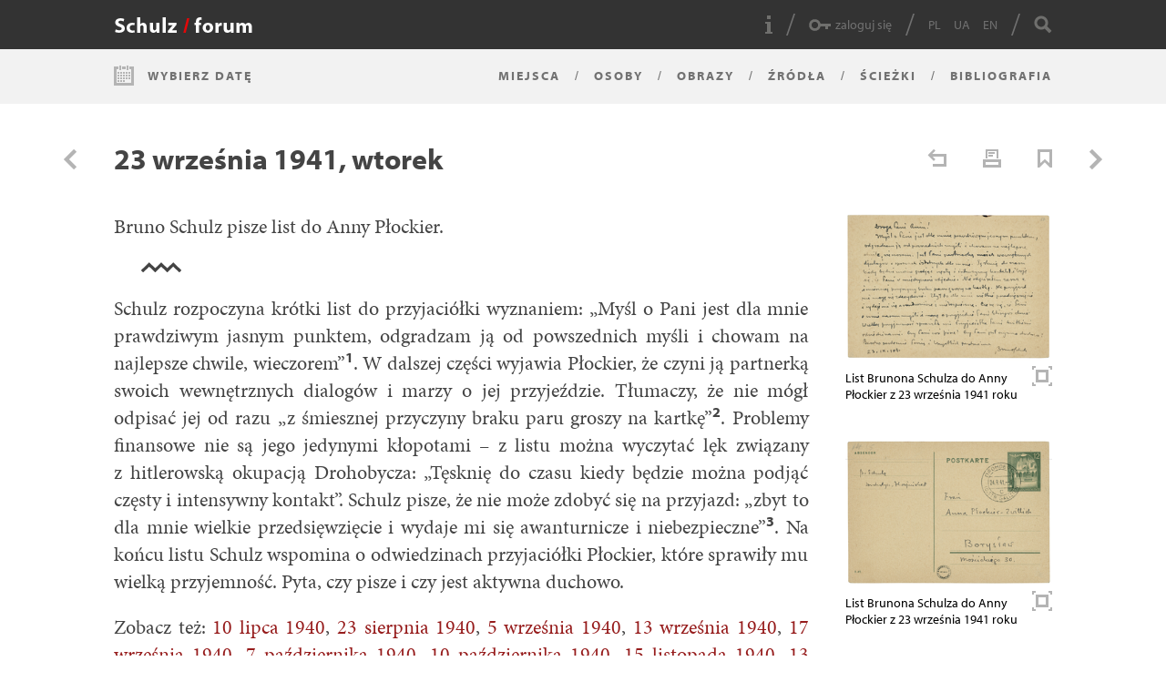

--- FILE ---
content_type: text/html; charset=UTF-8
request_url: https://schulzforum.pl/pl/kalendarz/23-wrzesnia-1941
body_size: 5624
content:
<!DOCTYPE html>
    <html lang="pl">
        <head>
            <meta charset="utf-8" />
            <!-- meta name="viewport" content="width=device-width, initial-scale=1, maximum-scale=1" / -->
            <meta name="viewport" content="" />
            <meta name="description" content="Schulz / forum" />
            
            <!-- Primary Meta Tags -->
            <meta name="title" content="23 września 1941, wtorek" />

            <!-- Open Graph / Facebook -->
            <meta property="og:type" content="website">
            <meta property="og:url" content="https://schulzforum.pl/pl/kalendarz/23-wrzesnia-1941">
            <meta property="og:title" content="23 września 1941, wtorek">
            <meta property="og:site_name" content="Schulz / forum">
            <meta property="og:description" content="Schulz / forum">
            <meta property="og:image" content="">
            <meta property="og:locale" content="pl_PL" />
            <meta property="og:locale:alternate" content="en_US" />
            <meta property="og:locale:alternate" content="uk_UA" />

            <!-- Twitter -->
            <meta property="twitter:card" content="summary">
            <meta property="twitter:url" content="https://schulzforum.pl/pl/kalendarz/23-wrzesnia-1941">
            <meta property="twitter:title" content="23 września 1941, wtorek">
            <meta property="twitter:description" content="Schulz / forum">
            <meta property="twitter:image" content="">
            
            
            <link rel="icon" href="/favicon-32x32.png" />
            
            <title>Schulz / forum - 23 września 1941, wtorek</title>
            
            <script src="https://use.typekit.net/mdp6arb.js"></script>
            <script>try{Typekit.load({ async: false });}catch(e){}</script>
            
            <!-- jQuery -->
            <script type="text/javascript" src="/views/assets/jquery/jquery-1.12.3.min.js"></script>
            
            <script type="text/javascript" src="/views/assets/jquery/plugins/lazyload/jquery.lazyload.min.js"></script>
            
            <!-- magnificent 2.2.3 -->
            <script type="text/javascript" src="/views/assets/jquery/plugins/others/jquery.bridget.js"></script>
            <script type="text/javascript" src="/views/assets/jquery/plugins/others/jquery.mousewheel.js"></script>
            <script type="text/javascript" src="/views/assets/jquery/plugins/others/jquery.event.drag.js"></script>
            <script type="text/javascript" src="/views/assets/jquery/plugins/others/screenfull.js"></script>
            <script type="text/javascript" src="/views/assets/jquery/plugins/magnificent/js/mag.js"></script>
            <script type="text/javascript" src="/views/assets/jquery/plugins/magnificent/js/mag-jquery.js"></script>
            <script type="text/javascript" src="/views/assets/jquery/plugins/magnificent/js/mag-control.js"></script>
            <link href="/views/assets/jquery/plugins/magnificent/css/mag.css" rel="stylesheet" />
            
            <script type="text/javascript" src="/views/schulz/js/nxlightbox.js?ver=1.0.1"></script>
            
                        
            <!-- SCRIPTS -->
            <!-- <script type="text/javascript" src="/views/schulz/js/script.js?a"></script> -->
            
            <!-- BOOTSTRAP -->
            <!-- <link href="/views/assets/bootstrap/css/bootstrap.min.css" rel="stylesheet" type="text/css" />
            <script src="/views/assets/bootstrap/js/bootstrap.min.js" type="text/javascript"></script> -->
            
            <!-- malihu jquery custom scrollbar -->
            <script type="text/javascript" src="/views/assets/jquery/plugins/mcustomscrollbar/jquery.mCustomScrollbar.concat.min.js"></script>
            <link rel="stylesheet" href="/views/assets/jquery/plugins/mcustomscrollbar/jquery.mCustomScrollbar.min.css" type="text/css" />
            
            <!-- tlumaczenia -->
            <script type="text/javascript">
                var t_select_year = 'wybierz rok';
                var t_full_year = 'cały rok';
                var t_full_month = 'cały miesiąc';
                var t_select = 'Wybierz';
                var t_months = 'styczeń_luty_marzec_kwiecień_maj_czerwiec_lipiec_sierpień_wrzesień_październik_listopad_grudzień';
                var t_days = 'p_w_ś_c_p_s_n';
            </script>
            
            <!-- Własne funkcje -->
            <script type="text/javascript" src="/views/schulz/js/funkcje.js?ver=1.0.10"></script>
            <script type="text/javascript" src="/views/schulz/js/my-account.js?ver=1.0.0"></script>
            
            <!-- STYLE -->
            <link href="/views/schulz/css/sicons/sicons.css?ver=1.0.9.1" rel="stylesheet" />
            <link href="/views/schulz/css/reset.css?ver=1.0.0" rel="stylesheet" />
            <link href="/views/schulz/css/style.css?ver=1.0.14" rel="stylesheet" />
            <link href="/views/schulz/css/style2.css?ver=1.0.16" rel="stylesheet" />
            <link href="/views/schulz/css/print.css?ver=0.0.1" rel="stylesheet" media="print" />
            <!-- <link href="/views/schulz/css/responsive.css" rel="stylesheet" /> -->

            <!-- Global site tag (gtag.js) - Google Analytics -->
            <script async src="https://www.googletagmanager.com/gtag/js?id=UA-109843181-1"></script>
            <script>
              window.dataLayer = window.dataLayer || [];
              function gtag(){dataLayer.push(arguments);}
              gtag('js', new Date());

              gtag('config', 'UA-109843181-1');
            </script>

        </head>
        <body class="preload">
            <header id="header">
                <div id="header_top">
                    <div class="container">
                        <div class="row">
                            <div class="col col_4">
                                <a href="/" rel="home" class="pull-left logo">
                                    <img src="/views/schulz/images/logo.png" alt="Schulz / forum">
                                </a>
                            </div>
                            <div class="col col_8">
                                <ul id="top_menu" class="pull-right clearfix">
                                    <li class="info">
                                        <a href="/pl/strona/jak-korzystac-z-portalu" class="parent_sicons" title="Jak korzystać z portalu" target="_blank"><i class="sicons info"></i></a>
                                                                            </li>
                                        
                                                                        
                                    <li class="user">
                                                                                                                        <span class="nxpopup parent_sicons" data-id="user_popup"><i class="sicons login"></i>zaloguj się</span>
                                    </li>
                                    
                                                                        
                                    <li class="langs">
                                        <ul class="clearfix">
                                            <li><a href="/pl/kalendarz/23-wrzesnia-1941">PL</a></li>
                                                                                        <li><a href="/ua/kalendarz/23-wrzesnia-1941">UA</a></li>
                                            <li><a href="/en/kalendarz/23-wrzesnia-1941">EN</a></li>
                                                                                    </ul>
                                    </li>
                                    <li class="search">
                                        <i class="sicons search has_hover"></i>
                                    </li>
                                </ul>
                                
                                <div id="search-box">
                                    <form method="post">
                                        <div class="title clearfix">
                                            <span class="pull-left">wyszukaj w serwisie</span>
                                            <span class="pull-right"><i class="sicons close"></i></span>
                                        </div>
                                        <div class="clearfix">
                                            <input type="text" value="" name="search" minlength="3" />
                                            <button type="submit" class="parent_sicons"><i class="sicons search_foto"></i></button>
                                            <label><input type="checkbox" value="1" name="images" /> szukaj obrazów po słowach kluczowych</label>
                                        </div>
                                    </form>
                                </div>
                                
                                                                        
                                <div id="user_popup" class="nxpopup_show has_shadow popup_collection">
                                    <div class="nxtab tab1">
                                        <h3 class="clearfix">
                                            <span class="pull-left">ZALOGUJ SIĘ</span>
                                            <span class="pull-right parent_sicons">
                                                <i class="sicons close"></i>
                                            </span>
                                        </h3>
                                        <div class="nxpopup_body clearfix">
                                            <form method="post" action="/pl/login" class="clearfix form_ajax" id="form_user_login">
                                                <div class="form_line">
                                                    <div class="form_input">
                                                        <input type="text" name="form_mail" id="form_mail" value="" placeholder="e-mail" />
                                                    </div>
                                                </div>
                                                <div class="form_line">
                                                    <div class="form_input">
                                                        <input type="password" name="form_password" id="form_password" value="" placeholder="hasło" />
                                                    </div>
                                                    <button type="submit" name="nx_user_action" value="user_login" class="parent_sicons"><i class="sicons md_next"></i></button>
                                                </div>
                                            </form>
                                            
                                            <div class="nxpopup_line">
                                                <a class="change_tab" href="#tab3">Nie pamiętasz hasła?</a><br />
                                                Nie masz jeszcze konta? <a class="change_tab" href="#tab2">Zarejestruj się!</a>
                                            </div>
                                        </div>
                                    </div>
                                    <div class="nxtab tab2">
                                        <h3 class="clearfix">
                                            <span class="pull-left">ZAREJESTRUJ SIĘ</span>
                                            <span class="pull-right">
                                                <i class="sicons close"></i>
                                            </span>
                                        </h3>
                                        <div class="nxpopup_body clearfix">
                                            <form method="post" action="/pl/rejestracja" class="clearfix form_ajax" id="form_user_registration">
                                                <div class="form_line">
                                                    <div class="form_input">
                                                        <input type="text" name="form_mail" id="form_user_registration_mail" value="" placeholder="e-mail" />
                                                    </div>
                                                </div>
                                                <div class="form_line">
                                                    <div class="form_input">
                                                        <input type="password" name="form_password" id="form_user_registration_password" value="" placeholder="hasło" />
                                                    </div>
                                                    <button type="submit" name="nx_user_action" value="user_registration" class="parent_sicons"><i class="sicons md_next"></i></button>
                                                </div>
                                                <div class="nxpopup_line">
                                                    <label class="checkbox_flex">
                                                        <input type="checkbox" name="form_newsletter" id="form_user_registration_newsletter" value="1" /> Chcę otrzymywać newsletter.                                                    </label>
                                                </div>
                                            </form>
                                        </div>
                                    </div>
                                    <div class="nxtab tab3">
                                        <h3 class="clearfix">
                                            <span class="pull-left">NIE PAMIETASZ HASŁA?</span>
                                            <span class="pull-right">
                                                <i class="sicons close"></i>
                                            </span>
                                        </h3>
                                        <div class="nxpopup_body clearfix">
                                            <form method="post" action="/pl/przywracanie-hasla" class="clearfix form_ajax" id="form_user_reset_password">
                                                <div class="form_line">
                                                    <div class="form_input">
                                                        <input type="text" name="form_mail" value="" placeholder="e-mail" id="form_reset_mail" />
                                                    </div>
                                                    <button type="submit" name="nx_user_action" value="user_resetpassword" class="parent_sicons"><i class="sicons md_next"></i></button>
                                                </div>
                                            </form>
                                            
                                            <div class="nxpopup_line">
                                                Jeśli nie pamiętasz hasła, podaj adres e-mail wykorzystywany<br />przy rejestracji. Wyślemy Ci dane do zalogowania.                                            </div>
                                        </div>
                                    </div>
                                    
                                    <div class="nxtab tabnotice">
                                        <h3 class="clearfix">
                                            <span class="pull-left"></span>
                                            <span class="pull-right">
                                                <i class="sicons close"></i>
                                            </span>
                                        </h3>
                                        <div class="nxpopup_body clearfix"></div>
                                        <span class="hidden changetab" data-totab="notice"></span>
                                    </div>
                                </div>
                                
                                                                
                            </div>
                        </div>
                    </div>
                </div>
                <div id="header_bottom">
                    <div class="container">
                        <div class="row">
                            <div class="col col_12">
                                <ul id="calendar" class="pull-left clearfix basic">
                                    <li class="gat_dates">
                                        <a href="#" class="parent_sicons nxcalendar">
                                            <i class="sicons calendar"></i>Wybierz datę                                        </a>
                                        
                                        <div id="calendar_ajax" class="years">
                                            <h2 class="title clearfix">
                                                <span class="pull-left rev parent_sicons"><i class="sicons nav md_nav_rev"></i></span>
                                                <span class="top_title">wybierz rok</span>
                                                <span class="pull-right fwd parent_sicons"><i class="sicons nav md_nav_fwd"></i></span>
                                            </h2>
                                            <div class="calendar_content clearfix">
                                                <div class="calendar_overflow">
                                                    <ul class="years clearfix"></ul>
                                                </div>
                                            </div>
                                            <div class="calendar_footer clearfix">
                                                <button type="button" class="back pull-left hidden parent_sicons"><i class="sicons md_prev"></i> COFNIJ</button>
                                                <button type="button" class="change_calendar parent_sicons"><i class="sicons MD_adv"></i></button>
                                                <button type="button" class="next disabled hidden parent_sicons" disabled="disabled">DALEJ <i class="sicons next"></i></button>
                                            </div>
                                        </div>
                                    </li>
                                                                    </ul>
                                
                                <nav id="navigation" class="pull-right">
                                    <ul id="primary-menu" class="nav-menu">
                                        <li>
                                            <a href="/miejsca">Miejsca</a>
                                        </li>
                                        <li>
                                            <a href="/osoby">Osoby</a>
                                        </li>
                                        <li>
                                            <a href="/obrazy">Obrazy</a>
                                        </li>
                                        <li>
                                            <a href="/zrodla">Źródła</a>
                                        </li>
                                                                                <li>
                                            <a href="/sciezki">Ścieżki</a>
                                                                                    </li>
                                        <li>
                                            <span class="nxpopup">Bibliografia</span>
                                            <div class="nxpopup_show">
                                                <h3 class="clearfix">
                                                    <span class="pull-left">BIBLIOGRAFIA</span>
                                                    <span class="pull-right">
                                                        <i class="sicons close"></i>
                                                    </span>
                                                </h3>
                                                <div class="nxpopup_body clearfix">
                                                    <a href="/bibliografia/przedmiotowa">PRZEDMIOTOWA</a> / <a href="/bibliografia/podmiotowa">PODMIOTOWA</a>
                                                </div>
                                            </div>
                                        </li>
                                    </ul>
                                </nav>
                            </div>
                        </div>
                    </div>
                </div>
            </header>
            
            <div id="page">
                
                <div id="modal_lightbox" class="nx_modal_lightbox">
    <div class="nx_modal_lightbox_top">
        <div class="proportion">
            <div class="nx_modal_lightbox_thumb" mag-thumb="controls">
            </div>
            <div class="nx_modal_lightbox_zoom" mag-zoom="controls">
            </div>
        </div>
    </div>
    <div class="nx_modal_lightbox_bottom">
        <div class="nx_modal_lightbox_images">
            <ul class="clearfix">
            
                                
                    <li>
                        <img src="/files/image/1462/1462-small.png" alt="" data-big="/files/image/1462/1462.png" />
                    </li>
                
                                
                    <li>
                        <img src="/files/image/1461/1461-small.png" alt="" data-big="/files/image/1461/1461.png" />
                    </li>
                
                    
            </ul>
        </div>
        
        <div class="nx_modal_lightbox_options">
            <ul class="clearfix" mag-ctrl="controls">
                <li class="nx_modal_count">
                    <span class="nx_modal_lightbox_index">1</span>&nbsp;/&nbsp;<span class="nx_modal_lightbox_count">2</span>
                </li>
                <li class="nx_modal_zoom_out" mag-ctrl-zoom-by="-0.2">
                    <span class="parent_sicons">
                        <i class="sicons minus"></i>
                    </span>
                </li>
                <li class="nx_modal_zoom_in" mag-ctrl-zoom-by="0.2">
                    <span class="parent_sicons">
                        <i class="sicons plus"></i>
                    </span>
                </li>
                <li class="nx_modal_fit">
                    <span class="parent_sicons">
                        <i class="sicons fit"></i>
                    </span>
                </li>
                <li class="nx_modal_full" mag-ctrl-fullscreen>
                    <span class="parent_sicons">
                        <i class="sicons zoom"></i>
                    </span>
                </li>
                <li class="nx_modal_close">
                    <span class="parent_sicons">
                        <i class="sicons close2"></i>
                    </span>
                </li>
            </ul>
        </div>
    </div>
</div>
                
                <div class="container">
                    <div class="row">
                        <div class="col col_12"><div id="wpis" class="clearfix item-747">
    <script type="text/javascript">
        var nx_post_id = "747";
        var nx_post_type = "kalendarz";
    </script>
    
    <div id="wpis_top" class="clearfix">
        <h1 class="wpis_title pull-left">23 września 1941, wtorek</h1>
        
        <ul class="wpis_options pull-right">
            <li>
                <a href="#" class="parent_sicons link_back">
                    <i class="sicons back"></i>
                </a>
            </li>
            <li>
                <a href="#" class="parent_sicons link_print">
                    <i class="sicons print"></i>
                </a>
            </li>
            
            <li>
        
    <span class="popup_collection_open parent_sicons" data-popupid="fav_popup"><i class="sicons fav"></i></span>
    
    <div id="fav_popup" class="popup_collection">
        <div class="nxtab tab1">
            <h3 class="clearfix">
                <span class="pull-left">ZAKŁADKA</span>
                <span class="pull-right">
                    <i class="sicons close"></i>
                </span>
            </h3>
            <div class="nxpopup_body clearfix">
                                Aby dodawać zakładki, musisz być <span class="red">zalogowany</span>.            </div>
        </div>
    </div>

    
</li>
            
        </ul>
        
        <ul class="wpis_navigation pull-right">
        
                        
            <li class="preview">
                <a href="/pl/kalendarz/19-czerwca-1941" title="19 czerwca 1941, czwartek" class="parent_sicons">
                    <i class="sicons nav nav_rev"></i>
                </a>
            </li>
            
                        
                        
            <li class="next">
                <a href="/pl/kalendarz/4-pazdziernika-1941" title="4 października 1941, sobota" class="parent_sicons">
                    <i class="sicons nav nav_fwd"></i>
                </a>
            </li>
            
                        
        </ul>
        
    </div>
    <div id="wpis_page" class="row">
        <div class="col col_9">
            <div class="wpis_shorttext">
        
                <p>Bruno Schulz pisze list do Anny Płockier.</p>                
                <div class="wpis_hr"><img src="/views/schulz/images/wezyk.png" alt="" /></div>
            </div>
            <div class="wpis_text">
        
                <p>Schulz rozpoczyna kr&oacute;tki list do przyjaci&oacute;łki wyznaniem: &bdquo;Myśl o&nbsp;Pani jest dla mnie prawdziwym jasnym punktem, odgradzam ją od powszednich myśli i&nbsp;chowam na najlepsze chwile, wieczorem&rdquo;<sup><a class="footnote" href="#footnote1">1</a></sup>. W dalszej części wyjawia Płockier, że czyni ją partnerką swoich wewnętrznych dialog&oacute;w i&nbsp;marzy o&nbsp;jej przyjeździe. Tłumaczy, że nie m&oacute;gł odpisać jej od razu &bdquo;z śmiesznej przyczyny braku paru groszy na kartkę&rdquo;<sup><a class="footnote" href="#footnote2">2</a></sup>. Problemy finansowe nie są jego jedynymi kłopotami &ndash; z&nbsp;listu można wyczytać lęk związany z&nbsp;hitlerowską okupacją Drohobycza: &bdquo;Tęsknię do czasu kiedy będzie można podjąć częsty i&nbsp;intensywny kontakt&rdquo;. Schulz pisze, że nie może zdobyć się na przyjazd: &bdquo;zbyt to dla mnie wielkie przedsięwzięcie i&nbsp;wydaje mi się awanturnicze i&nbsp;niebezpieczne&rdquo;<sup><a class="footnote" href="#footnote3">3</a></sup>. Na końcu listu Schulz wspomina o&nbsp;odwiedzinach przyjaci&oacute;łki Płockier, kt&oacute;re sprawiły mu wielką przyjemność. Pyta, czy pisze i&nbsp;czy jest aktywna duchowo.</p>
<p>Zobacz też: <a href="../../../pl/kalendarz/10-lipca-1940">10 lipca 1940</a>, <a href="../../../pl/kalendarz/23-sierpnia-1940">23 sierpnia 1940</a>, <a href="../../../pl/kalendarz/5-wrzesnia-1940">5 września 1940</a>, <a href="../../../pl/kalendarz/13-wrzesnia-1940">13 września 1940</a>, <a href="../../../pl/kalendarz/17-wrzesnia-1940">17 września 1940</a>, <a href="../../../pl/kalendarz/7-pazdziernika-1940">7 października 1940</a>, <a href="../../../pl/kalendarz/10-pazdziernika-1940">10 października 1940</a>, <a href="../../../pl/kalendarz/15-listopada-1940">15 listopada 1940</a>, <a href="../../../pl/kalendarz/13-stycznia-1941">13 stycznia 1941</a>, <a href="../../../pl/kalendarz/10-maja-1941">10 maja 1941</a>, <a href="../../../pl/kalendarz/4-czerwca-1941">4 czerwca 1941</a>, <a href="../../../pl/kalendarz/9-czerwca-1941">9 czerwca 1941</a>, <a href="../../../pl/kalendarz/13-czerwca-1941">13 czerwca 1941</a>, <a href="../../../pl/kalendarz/19-czerwca-1941">19 czerwca 1941</a>, <a href="../../../pl/kalendarz/4-pazdziernika-1941">4 października 1941</a>, <a href="../../../pl/kalendarz/6-listopada-1941">6 listopada 1941</a>, <a href="../../../pl/kalendarz/19-listopada-1941">19 listopada 1941</a>. (<a href="/pl/autorzy/balbina-tarnowska">bt</a>)</p>                
            </div>
            
                        
            <div class="wpis_footnote">
                <div class="belka_footnote"></div>
                <ul class="footnotes clearfix">
                
                                
                    <li id="footnote1"><span class="number">1</span> <div class="name">List Brunona Schulza do Anny Płockier z&nbsp;23 września 1941, [w:] Bruno Schulz, <em>Dzieła zebrane</em>, tom 5: <em>Księga list&oacute;w</em>, zebrał i&nbsp;przygotował do druku Jerzy Ficowski, uzupełnił Stanisław Danecki, Gdańsk 2016, s. 211.</div></li>
                
                                
                    <li id="footnote2"><span class="number">2</span> <div class="name">Ibidem.</div></li>
                
                                
                    <li id="footnote3"><span class="number">3</span> <div class="name">Ibidem.</div></li>
                
                                
                </ul>
            </div>
            
                            
                        
            <div class="wpis_attachments">
                <h3>Załączniki</h3>
                
                <ul class="attachments clearfix">
                
                                
                    <li id="attachment1603"><a href="/files/other/2358/2358.pdf" class="parent_sicons" download="List Brunona Schulza do Anny Płockier z 23 września 1941 roku – tekst i przypisy"><i class="sicons download"></i> <span class="name">List Brunona Schulza do Anny Płockier z 23 września 1941 roku – tekst i przypisy</span></a></li>
                
                                
                </ul>
            </div>
            
                        
        </div>
        <div class="col col_3">
            
                        
            <div class="wpis_images nxlazyload nxlightbox">
            
                            
                    <div class="wpis_image">
                    
                                                
                            <div class="image show_lightbox">
                                <img src="[data-uri]" data-original="/files/image/1462/1462-small.png" alt="List Brunona Schulza do Anny Płockier z 23 września 1941 roku" />
                            </div>
                            
                                                
                        <div class="wpis_image_bottom clearfix">
                            <div class="wpis_image_name">List Brunona Schulza do Anny Płockier z 23 września 1941 roku</div>
                            <a title="List Brunona Schulza do Anny Płockier z 23 września 1941 roku" class="wpis_image_zoom" href="/files/image/1462/1462.png" data-rel="prettyPhoto[gallery]">
                                <i class="sicons zoom"></i>
                            </a>
                        </div>
                    </div>
            
                            
                    <div class="wpis_image">
                    
                                                
                            <div class="image show_lightbox">
                                <img src="[data-uri]" data-original="/files/image/1461/1461-small.png" alt="List Brunona Schulza do Anny Płockier z 23 września 1941 roku" />
                            </div>
                            
                                                
                        <div class="wpis_image_bottom clearfix">
                            <div class="wpis_image_name">List Brunona Schulza do Anny Płockier z 23 września 1941 roku</div>
                            <a title="List Brunona Schulza do Anny Płockier z 23 września 1941 roku" class="wpis_image_zoom" href="/files/image/1461/1461.png" data-rel="prettyPhoto[gallery]">
                                <i class="sicons zoom"></i>
                            </a>
                        </div>
                    </div>
            
                            
            </div>
            
                        
        </div>
    </div>
</div>
                        </div><!-- .col -->
                    </div><!-- .row -->
                </div><!-- .container -->
            </div><!-- #page -->

            <footer id="footer">
                <div class="container">
                    <div id="backtotop">
                        <i class="sicons top"></i>
                    </div>
                </div>
            </footer>
            <div class="popup_shadow"></div>
        </body>
    </html>


--- FILE ---
content_type: text/css
request_url: https://schulzforum.pl/views/schulz/css/sicons/sicons.css?ver=1.0.9.1
body_size: 1879
content:
i.sicons{
    background-image: url("sicons10.png");
    background-repeat: no-repeat;
    display: block;
    height: 22px;
    width: 22px;
}

i.sicons.calendar{
    background-position: -50px -10px;
}

.parent_sicons:hover i.sicons.calendar,
i.sicons.calendar.red,
i.sicons.calendar:hover{
    background-position: -10px -10px;
}

i.sicons.print{
    background-position: -131px -11px;
    height: 20px;
    width: 20px;
}

.parent_sicons:hover i.sicons.print,
i.sicons.print.red,
i.sicons.print:hover{
    background-position: -91px -11px;
}

i.sicons.fav_plus{
    background-position: -213px -11px;
    height: 20px;
    width: 16px;
}

.parent_sicons:hover i.sicons.fav_plus,
i.sicons.fav_plus.red,
i.sicons.fav_plus:hover{
    background-position: -173px -11px;
}

i.sicons.fav{
    background-position: -293px -11px;
    height: 20px;
    width: 16px;
}

.parent_sicons:hover i.sicons.fav,
i.sicons.fav.red,
i.sicons.fav:hover{
    background-position: -253px -11px;
}

i.sicons.account{
    background-position: -373px -13px;
    height: 16px;
    width: 16px;
}

.parent_sicons:hover i.sicons.account,
i.sicons.account.red,
i.sicons.account:hover{
    background-position: -333px -13px;
}

i.sicons.nav{
    height: 22px;
    width: 14px;
}

i.sicons.nav.nav_rev_2,
i.sicons.nav.nav_rev{
    background-position: -53px -50px;
}

i.sicons.nav.nav_rev_4,
.parent_sicons:hover i.sicons.nav.nav_rev,
i.sicons.nav.nav_rev:hover{
    background-position: -133px -50px;
}

i.sicons.nav.nav_rev_3,
i.sicons.nav.md_nav_rev{
    background-position: -93px -50px;
}

i.sicons.nav.nav_rev_1,
.parent_sicons:hover i.sicons.nav.md_nav_rev,
i.sicons.nav.md_nav_rev:hover{
    background-position: -13px -50px;
}

i.sicons.nav.nav_fwd_2,
i.sicons.nav.nav_fwd{
    background-position: -215px -50px;
}

i.sicons.nav.nav_fwd_4,
.parent_sicons:hover i.sicons.nav.nav_fwd,
i.sicons.nav.nav_fwd:hover{
    background-position: -295px -50px;
}

i.sicons.nav.nav_fwd_3,
i.sicons.nav.md_nav_fwd{
    background-position: -255px -50px;
}

i.sicons.nav.nav_fwd_1,
.parent_sicons:hover i.sicons.nav.md_nav_fwd,
i.sicons.nav.md_nav_fwd:hover{
    background-position: -175px -50px;
}

.parent_sicons:hover i.sicons.md_calendar,
i.sicons.md_calendar.red,
i.sicons.md_calendar:hover{
    background-position: -330px -50px;
}

i.sicons.md_calendar.disabled,
i.sicons.md_calendar{
    background-position: -370px -50px;
}

i.sicons.search,
i.sicons.search_foto{
    height: 20px;
    width: 20px;
}

i.sicons.search_2,
i.sicons.search_foto{
    background-position: -51px -91px;
}

i.sicons.search_4,
.parent_sicons:hover i.sicons.search_foto,
i.sicons.search_foto:hover{
    background-position: -131px -91px;
}

i.sicons.search_3,
i.sicons.search{
    background-position: -91px -91px;
}

i.sicons.search_1,
.parent_sicons:hover i.sicons.search,
i.sicons.search:hover{
    background-position: -11px -91px;
}

i.sicons.next,
i.sicons.md_prev,
i.sicons.md_next{
    height: 12px;
    width: 16px;
}

i.sicons.next_2,
i.sicons.md_next{
    background-position: -213px -95px;
}

i.sicons.next_4,
.parent_sicons:hover i.sicons.md_next,
i.sicons.md_next:hover{
    background-position: -293px -95px;
}

i.sicons.md_prev{
    background-position: -360px -263px;
}

.parent_sicons:hover i.sicons.md_prev,
i.sicons.md_prev:hover{
    background-position: -380px -263px;
}

i.sicons.next_3,
i.sicons.next{
    background-position: -253px -95px;
}

i.sicons.next_1,
.parent_sicons:not(.disabled):hover i.sicons.next:not(.disabled),
i.sicons.next:not(.disabled):hover{
    background-position: -173px -95px;
}

i.sicons.login{
    background-position: -369px -94px;
    height: 13px;
    width: 24px;
}

.parent_sicons:hover i.sicons.login,
i.sicons.login.grey{
    background-position: -329px -94px;
}

i.sicons.logout{
    background-position: -1px -307px;
    height: 13px;
    width: 24px;
}

.parent_sicons:hover i.sicons.logout,
i.sicons.logout.grey{
    background-position: -27px -307px;
}

i.sicons.back{
    background-position: -49px -131px;
    height: 19px;
    width: 21px;
}

.parent_sicons:hover i.sicons.back,
i.sicons.back.red,
i.sicons.back:hover{
    background-position: -9px -131px;
}

i.sicons.zoom{
    background-position: -130px -130px;
}

.parent_sicons:hover i.sicons.zoom,
i.sicons.zoom.red,
i.sicons.zoom:hover{
    background-position: -90px -130px;
}

i.sicons.close{
    background-position: -213px -133px;
    height: 16px;
    width: 16px;
}

.parent_sicons:hover i.sicons.close,
i.sicons.close.red,
i.sicons.close:hover{
    background-position: -173px -133px;
}

i.sicons.download{
    background-position: -292px -135px;
    height: 13px;
    width: 18px;
}
/* 
.parent_sicons:hover i.sicons.download,
i.sicons.download.red,
i.sicons.download:hover{
    background-position: -252px -135px;
} */

i.sicons.info{
    background-position: -377px -129px;
    height: 20px;
    width: 8px;
}

.parent_sicons:hover i.sicons.info,
i.sicons.info.grey{
    background-position: -337px -129px;
}

i.sicons.t_collapsed{
    background-position: -16px -174px;
    height: 13px;
    width: 11px;
}

i.sicons.t_expanded{
    background-position: -54px -176px;
    height: 11px;
    width: 13px;
}

i.sicons.mkoptions{
    background-position: -9px -209px;
}

.parent_sicons:hover i.sicons.mkoptions,
i.sicons.mkoptions.red,
i.sicons.mkoptions:hover{
    background-position: -49px -209px;
}

i.sicons.mkcol{
    background-position: -89px -209px;
}

.parent_sicons:hover i.sicons.mkcol,
i.sicons.mkcol.red,
i.sicons.mkcol:hover{
    background-position: -129px -209px;
}

i.sicons.add{
    background-position: -292px -172px;
    height: 16px;
    width: 16px;
}

.parent_sicons:hover i.sicons.add,
i.sicons.add.red,
i.sicons.add:hover{
    background-position: -252px -172px;
}

/* 16x16 */
i.sicons.spass,
i.sicons.snew_col,
i.sicons.sname,
i.sicons.smail,
i.sicons.sedit,
i.sicons.sdelete,
i.sicons.scopy_to_col,
i.sicons.scopy,
i.sicons.scancel,
i.sicons.sadd_to_fav,
i.sicons.sadd_to_col,
i.sicons.saccept{
    height: 14px;
    width: 14px;
}

i.sicons.sname{
    background-position: -3px -243px;
}

.parent_sicons:hover i.sicons.sname,
i.sicons.sname.red,
i.sicons.sname:hover{
    background-position: -23px -243px;
}

i.sicons.sedit{
    background-position: -43px -243px;
}

.parent_sicons:hover i.sicons.sedit,
i.sicons.sedit.red,
i.sicons.sedit:hover{
    background-position: -63px -243px;
}

i.sicons.scancel{
    background-position: -83px -243px;
}

.parent_sicons:hover i.sicons.scancel,
i.sicons.scancel.red,
i.sicons.scancel:hover{
    background-position: -103px -243px;
}

i.sicons.saccept{
    background-position: -124px -243px;
}

.parent_sicons:hover i.sicons.saccept,
i.sicons.saccept.red,
i.sicons.saccept:hover{
    background-position: -143px -243px;
}

i.sicons.spass{
    background-position: -163px -243px;
}

.parent_sicons:hover i.sicons.spass,
i.sicons.spass.red,
i.sicons.spass:hover{
    background-position: -183px -243px;
}

i.sicons.sadd_to_col{
    background-position: -203px -243px;
}

.parent_sicons:hover i.sicons.sadd_to_col,
i.sicons.sadd_to_col.red,
i.sicons.sadd_to_col:hover{
    background-position: -223px -243px;
}

i.sicons.sadd_to_fav{
    background-position: -243px -243px;
}

.parent_sicons:hover i.sicons.sadd_to_fav,
i.sicons.sadd_to_fav.red,
i.sicons.sadd_to_fav:hover{
    background-position: -263px -243px;
}

i.sicons.scopy{
    background-position: -283px -243px;
}

.parent_sicons:hover i.sicons.scopy,
i.sicons.scopy.red,
i.sicons.scopy:hover{
    background-position: -303px -243px;
}

i.sicons.scopy_to_col{
    background-position: -323px -243px;
}

.parent_sicons:hover i.sicons.scopy_to_col,
i.sicons.scopy_to_col.red,
i.sicons.scopy_to_col:hover{
    background-position: -344px -243px;
}

i.sicons.sdelete{
    background-position: -363px -243px;
}

.parent_sicons:hover i.sicons.sdelete,
i.sicons.sdelete.red,
i.sicons.sdelete:hover{
    background-position: -383px -243px;
}

i.sicons.smail{
    background-position: -3px -263px;
}

.parent_sicons:hover i.sicons.smail,
i.sicons.smail.red,
i.sicons.smail:hover{
    background-position: -23px -263px;
}

i.sicons.snew_col{
    background-position: -43px -263px;
}

.parent_sicons:hover i.sicons.snew_col,
i.sicons.snew_col.red,
i.sicons.snew_col:hover{
    background-position: -63px -263px;
}

i.sicons.list{
    background-position: -174px -213px;
    height: 14px;
    width: 14px;
}

.parent_sicons:hover i.sicons.list,
i.sicons.list.red,
i.sicons.list:hover{
    background-position: -214px -213px;
}

i.sicons.top{
    background-position: -202px -160px;
    height: 42px;
    width: 42px;
}

.parent_sicons:hover i.sicons.top,
i.sicons.top.red,
i.sicons.top:hover{
    background-position: -160px -160px;
}

i.sicons.ext_link{
    background-position: -85px -265px;
    height: 10px;
    width: 10px;
}

.parent_sicons:hover i.sicons.ext_link,
i.sicons.ext_link.red,
i.sicons.ext_link:hover{
    background-position: -105px -265px;
}

i.sicons.triangle{
    background-position: -127px -266px;
    height: 9px;
    width: 8px;
}

.parent_sicons:hover i.sicons.triangle,
i.sicons.triangle.red,
i.sicons.triangle:hover{
    background-position: -147px -266px;
}

i.sicons.MD_basic{
    background-position: -255px -215px;
    height: 12px;
    width: 12px;
}

.parent_sicons:hover i.sicons.MD_basic,
i.sicons.MD_basic.red,
i.sicons.MD_basic:hover{
    background-position: -295px -215px;
}

i.sicons.MD_adv{
    background-position: -333px -213px;
    height: 16px;
    width: 17px;
}

.parent_sicons:hover i.sicons.MD_adv,
i.sicons.MD_adv.red,
i.sicons.MD_adv:hover{
    background-position: -373px -213px;
}

i.sicons.close2{
    background-position: -179px -263px;
    height: 16px;
    width: 16px;
}

.parent_sicons:hover i.sicons.close2,
i.sicons.close2.red,
i.sicons.close2:hover{
    background-position: -199px -263px;
}

i.sicons.plus{
    background-position: -220px -262px;
    height: 18px;
    width: 18px;
}

.parent_sicons:hover i.sicons.plus,
i.sicons.plus.red,
i.sicons.plus:hover{
    background-position: -240px -262px;
}

i.sicons.minus{
    background-position: -260px -269px;
    height: 4px;
    width: 18px;
}

.parent_sicons:hover i.sicons.minus,
i.sicons.minus.red,
i.sicons.minus:hover{
    background-position: -280px -269px;
}

i.sicons.fit{
    background-position: -300px -260px;
    height: 20px;
    width: 22px;
}

.parent_sicons:hover i.sicons.fit,
i.sicons.fit.red,
i.sicons.fit:hover{
    background-position: -329px -260px;
}

i.sicons.aktualnosci{
    background-position: -3px -283px;
    height: 22px;
    width: 22px;
}

.parent_sicons:hover i.sicons.aktualnosci,
i.sicons.aktualnosci.red,
i.sicons.aktualnosci:hover{
    background-position: -27px -283px;
}

i.sicons.newsletter{
    background-position: -51px -283px;
    height: 22px;
    width: 22px;
}

.parent_sicons:hover i.sicons.newsletter,
i.sicons.newsletter.red,
i.sicons.newsletter:hover{
    background-position: -75px -283px;
}

i.sicons.jak_korzystac{
    background-position: -99px -283px;
    height: 22px;
    width: 22px;
}

.parent_sicons:hover i.sicons.jak_korzystac,
i.sicons.jak_korzystac.red,
i.sicons.jak_korzystac:hover{
    background-position: -123px -283px;
}

i.sicons.autorzy{
    background-position: -147px -283px;
    height: 22px;
    width: 22px;
}

.parent_sicons:hover i.sicons.autorzy,
i.sicons.autorzy.red,
i.sicons.autorzy:hover{
    background-position: -171px -283px;
}

i.sicons.losowy_obraz{
    background-position: -195px -283px;
    height: 22px;
    width: 22px;
}

.parent_sicons:hover i.sicons.losowy_obraz,
i.sicons.losowy_obraz.red,
i.sicons.losowy_obraz:hover{
    background-position: -219px -283px;
}

i.sicons.o_projekcie{
    background-position: -243px -283px;
    height: 22px;
    width: 22px;
}

.parent_sicons:hover i.sicons.o_projekcie,
i.sicons.o_projekcie.red,
i.sicons.o_projekcie:hover{
    background-position: -267px -283px;
}

i.sicons.poszukiwane{
    background-position: -291px -283px;
    height: 22px;
    width: 22px;
}

.parent_sicons:hover i.sicons.poszukiwane,
i.sicons.poszukiwane.red,
i.sicons.poszukiwane:hover{
    background-position: -315px -283px;
}

i.sicons.s03{
    background-position: -348px -171px;
    height: 20px;
    width: 20px;
}

.parent_sicons:hover i.sicons.s03,
i.sicons.s03.red,
i.sicons.s03:hover{
    background-position: -320px -171px;
}

i.sicons.prev_s{
    background-position: -365px -287px;
    height: 12px;
    width: 8px;
}

.parent_sicons:hover i.sicons.prev_s,
i.sicons.prev_s.red,
i.sicons.prev_s:hover{
    background-position: -377px -287px;
}

i.sicons.next_s{
    background-position: -341px -287px;
    height: 12px;
    width: 8px;
}

.parent_sicons:hover i.sicons.next_s,
i.sicons.next_s.red,
i.sicons.next_s:hover{
    background-position: -352px -287px;
}



/* nx mod Mariusz 31.10.2017 */
/* i.sicons.search_4, .parent_sicons:hover i.sicons.search_foto, i.sicons.search_foto:hover {
    background-position: -131px -90px;
}

i.sicons.search_2, i.sicons.search_foto {
    background-position: -51px -90px;
}

.parent_sicons:hover i.sicons.back, i.sicons.back.red, i.sicons.back:hover {
    background-position: -9px -130px;
}

i.sicons.back {
    background-position: -49px -130px;
}

.parent_sicons:hover i.sicons.login, i.sicons.login.grey, i.sicons.login:hover {
    background-position: -329px -93px;
}

i.sicons.login {
    background-position: -369px -93px;
}

.parent_sicons:hover i.sicons.info, i.sicons.info.grey, i.sicons.info:hover {
    background-position: -337px -128px;
}

i.sicons.info {
    background-position: -377px -128px;
}

i.sicons.search_1, .parent_sicons:hover i.sicons.search, i.sicons.search:hover {
    background-position: -11px -90px;
}

i.sicons.search_3, i.sicons.search {
    background-position: -91px -90px;
}

.parent_sicons:hover i.sicons.print, i.sicons.print.red, i.sicons.print:hover {
    background-position: -91px -10px;
}

i.sicons.print {
    background-position: -131px -10px;
}

.parent_sicons:hover i.sicons.download, i.sicons.download.red, i.sicons.download:hover {
    background-position: -252px -134px;
}

i.sicons.download {
    background-position: -292px -134px;
}

.parent_sicons:hover i.sicons.fav, i.sicons.fav.red, i.sicons.fav:hover {
    background-position: -253px -10px;
}

i.sicons.fav {
    background-position: -293px -10px;
}

i.sicons.nav.nav_fwd_4, .parent_sicons:hover i.sicons.nav.nav_fwd, i.sicons.nav.nav_fwd:hover {
    background-position: -295px -49px;
}

i.sicons.nav.nav_fwd_2, i.sicons.nav.nav_fwd {
    background-position: -215px -49px;
}

i.sicons.nav.nav_rev_4, .parent_sicons:hover i.sicons.nav.nav_rev, i.sicons.nav.nav_rev:hover {
    background-position: -133px -49px;
}

i.sicons.nav.nav_rev_2, i.sicons.nav.nav_rev {
    background-position: -53px -49px;
}

.parent_sicons:hover i.sicons.calendar, i.sicons.calendar.red, i.sicons.calendar:hover {
    background-position: -10px -9px;
}

i.sicons.calendar {
    background-position: -50px -9px;
} */



--- FILE ---
content_type: text/css
request_url: https://schulzforum.pl/views/schulz/css/reset.css?ver=1.0.0
body_size: 377
content:
html, body {
    font-family: Arial,Tahoma;
    font-size: 13px;
    font-weight: normal;
    height: 100%;
    line-height: normal;
}

input {
    font-family: Arial,Tahoma;
    font-size: 13px;
    font-weight: normal;
    line-height: normal;
}

input:focus, input:active {
    box-shadow: none !important;
    outline: medium none !important;
}

input::-moz-focus-inner {
    border: 0 none;
    padding: 0;
}

a:focus {
    outline: medium none;
    outline-offset: 0;
}

table {
    border-collapse: collapse;
    border-spacing: 0;
}

body, div, dl, dt, dd, li, h1, h2, h3, h4, h5, h6, pre, code, form, fieldset, legend, input, button, textarea, p, blockquote, th, td {
    margin: 0;
    padding: 0;
}

ul {
    margin: 0;
}

h1, h2, h3, h4, h5, h6 {
    line-height: normal;
}

.clear {
    clear: both;
}

.col::before, .col::after, .row::before, .row::after, .clearfix::before, .clearfix::after {
    content: " ";
    display: table;
}

.col::after, .row::after, .clearfix::after {
    clear: both;
}

.pull-left {
    float: left !important;
}

.pull-right {
    float: right !important;
}

.hidden {
    display: none;
    visibility: hidden;
}

*::after, *::before {
    box-sizing: border-box;
}

button::-moz-focus-inner {
    padding: 0;
    border: 0
}

img {
    height: auto;
    max-width: 100%;
}

.container{
    box-sizing: border-box;
    margin: 0 auto;
    max-width: 1070px;
    padding: 0 20px;
    width: 100%;
}

.row {
    margin: 0 -20px;
    min-height: 1px;
}

.col {
    box-sizing: border-box;
    float: left;
    min-height: 1px;
    padding: 0 20px;
}

.col_1 {
    width: 8.33333%;
}

.col_2 {
    width: 16.6667%;
}

.col_3 {
    width: 25%;
}

.col_4 {
    width: 33.3333%;
}

.col_5 {
    width: 41.6667%;
}

.col_6 {
    width: 50%;
}

.col_7 {
    width: 58.3333%;
}

.col_8 {
    width: 66.6667%;
}

.col_9 {
    width: 75%;
}

.col_10 {
    width: 83.3333%;
}

.col_11 {
    width: 91.6667%;
}

.col_12 {
    width: 100%;
}


--- FILE ---
content_type: text/css
request_url: https://schulzforum.pl/views/schulz/css/style.css?ver=1.0.14
body_size: 7061
content:
.has_hover{
    cursor: pointer;
}

.sew-alert{
    margin-top: 20px;
}

.alert {
    border: 1px solid rgba(0, 0, 0, 0);
    border-radius: 4px;
    margin-bottom: 20px;
    padding: 15px;
}

.alert-danger {
    background-color: #f2dede;
    border-color: #ebccd1;
    color: #a94442;
}

.alert-success {
    background-color: #d5e8bb;
    border-color: #8fc249;
    color: green;
}

/* HEADER */
#header #header_top{
    background-color: #333333;
    color: rgba(255, 255, 255, 0.3);
    font-size: 14px;
    line-height: 18px;
    padding: 9px 0;
}

#header #header_top a{
    color: rgba(255, 255, 255, 0.3);
    display: inline-block;
    text-decoration: none;
}

#header #header_top .has_hover:hover,
#header #header_top a:hover{
    color: rgba(255, 255, 255, 0.8);
}

#header #header_top a.logo{
    margin: 9px 0;
}

#header #header_top a.logo img{
    display: block
}

#header #header_bottom{
    background-color: #f2f2f2;
    color: #727272;
    font-size: 14px;
    line-height: 18px;
    padding: 20px 0;
}

#header #header_bottom #navigation span,
#header #header_bottom a{
    color: #727272;
    cursor: pointer;
    text-decoration: none;
}

#header #header_bottom #navigation span.no_hover{
    cursor: default;
}

#header #header_bottom #navigation span:not(.no_hover):hover,
#header #header_bottom a:hover{
    color: #d14529;
}

#header ul#top_menu,
#header ul#top_menu li ul{
    list-style: outside none;
    padding: 0;
}

#header ul#top_menu li{
    float: left;
}

#header #navigation ul{
    list-style: outside none;
    padding: 0;
}

#header #navigation ul li{
    float: left;
    padding: 0 16px 0 21px;
    position: relative;
}

#header #navigation ul li::before{
    content: "/";
    left: 0;
    position: absolute;
    top: 0;
}

#header #navigation ul li:last-child{
    padding-right: 0;
}

#header #navigation ul li:first-child{
    padding-left: 0;
}

#header #navigation ul li:first-child::before{
    content: "";
    display: none;
}

#header #navigation ul li span,
#header #navigation ul li a{
    text-transform: uppercase;
}

#header ul#top_menu > li {
    padding: 9px 15px 9px 25px;
    position: relative;
}

/* #header ul#top_menu > li.search {
    position: static;
} */

#header ul#top_menu > li.info {
    padding: 8px 15px;
}

#header ul#top_menu > li.search {
    padding: 8px 25px;
}

#header ul#top_menu > li.user i {
    float: left;
    margin-right: 5px;
    margin-top: 3px;
}

#header ul#top_menu > li.user button{
    background: rgba(0, 0, 0, 0) none repeat scroll 0 0;
    border: medium none;
    color: rgba(255, 255, 255, 0.3);
    cursor: pointer;
    font-family: "myriad-pro",sans-serif;
    font-size: 14px;
    font-weight: 400;
    line-height: 18px;
    padding: 0;
}

#header ul#top_menu > li.user button:hover{
    color: rgba(255, 255, 255, 0.8);
}

#header ul#top_menu > li a{
    display: block;
}

#header ul#top_menu > li.user > span{
    cursor: pointer;
}

#header ul#top_menu > li.user > span:hover{
    color: #CCCCCC;
}

#header ul#top_menu > li::before{
    content: "/";
    font-family: serif;
    font-size: 36px;
    left: 0;
    line-height: 36px;
    position: absolute;
    top: 0;
}

#header ul#top_menu > li:last-child{
    padding-right: 0;
}

#header ul#top_menu > li:first-child{
    padding-left: 0;
}

#header ul#top_menu > li:first-child::before{
    content: "";
    display: none;
}

#header ul#top_menu > li.langs ul li{
    float: left;
    margin-right: 14px;
}

#header ul#top_menu > li.langs ul li:last-child{
    margin-right: 0;
}

#header ul#calendar{
    list-style: outside none;
    padding: 0;
}

#header #calendar li{
    float: left;
    padding: 0 16px 0 21px;
    position: relative;
    text-transform: uppercase;
}

#header #calendar li::before{
    content: "/";
    left: 0;
    position: absolute;
    top: 0;
}

#header #calendar li:last-child{
    padding-right: 0;
}

#header #calendar li:first-child{
    padding-left: 0;
}

#header #calendar li:first-child::before{
    content: "";
    display: none;
}

#header #calendar li.gat_dates i{
    float: left;
    margin: -3px 5px 0 0;
}

#header #calendar li.put_date input{
    background-color: rgba(0, 0, 0, 0);
    border-color: #dcdcdc;
    border-style: solid;
    border-width: 0 0 1px;
    color: #727272;
    width: 100px;
}

/* FOOTER */
#footer{
    background-color: #333333;
    bottom: 0;
    height: 53px;
    position: fixed;
    width: 100%;
    z-index: 200;
}

/* PAGE */
#page{
    padding-bottom: 60px;
    position: relative;
}

#note #note_top .note_options{
    list-style: outside none;
    padding: 0;
}

#note #note_top .note_options li{
    float: left;
    margin-right: 20px;
    text-align: center;
}

#note #note_top .note_options li:last-child{
    margin-right: 0;
}

#note #note_top .note_options li a{
    display: block;
    height: 42px;
    text-align: center;
    width: 42px;
}

#note #note_top .note_options li a i{
    display: inline-block;
    margin-top: 10px;
}

#note #note_top{
    
}

/* WPIS */
#wpis{
    padding-bottom: 100px;
}

.wpis_style .wpis_top .wpis_title,
.wpis_style #wpis_top .wpis_title,
#wpis #wpis_top .wpis_title{
    /* font-family: "Myriad Pro", sans-serif; */
    font-family: "myriad-pro", sans-serif;
    font-size: 32px;
    font-weight: bold;
    line-height: 56px;
    margin: 33px 0 55px;
    max-width: 87%;
}

.wpis_style .wpis_top .wpis_options,
.wpis_style #wpis_top .wpis_options,
#wpis #wpis_top .wpis_options{
    list-style: outside none;
    margin-top: 50px;
    padding: 0;
}

.wpis_style .wpis_top .wpis_options li,
.wpis_style #wpis_top .wpis_options li,
#wpis #wpis_top .wpis_options li{
    float: left;
    margin-right: 20px;
    text-align: center;
}

.wpis_style .wpis_top .wpis_options li:last-child,
.wpis_style #wpis_top .wpis_options li:last-child,
#wpis #wpis_top .wpis_options li:last-child{
    margin-right: 0;
}

#wpis #wpis_page .wpis_shorttext,
#wpis #wpis_page .wpis_text{
    font-family: "Minion Pro", sans-serif;
    font-size: 22px;
    font-weight: normal;
    line-height: 30px;
}

#wpis #wpis_page .wpis_shorttext .wpis_hr{
    padding: 24px 0 25px 30px;
}

#wpis #wpis_page .wpis_shorttext .wpis_hr img{
    display: block;
}

#wpis #wpis_page .wpis_text a.footnote{
    color: #000000;
    font-weight: bold;
    text-decoration: none;
}

.search_style .belka_footnote,
#wpis .belka_footnote{
    background-color: #000000;
    height: 4px;
    margin: 28px 0 28px 30px;
    width: 44px;
}

#wpis #wpis_page .wpis_footnote ul.footnotes{
    list-style: outside none;
    padding: 0;
}

#wpis #wpis_page .wpis_footnote ul.footnotes li{
    clear: both;
    float: left;
    /* font-family: "Myriad Pro", sans-serif; */
    font-family: "myriad-pro", sans-serif;
    font-size: 16px;
    font-weight: normal;
    line-height: 22px;
    padding-left: 30px;
    position: relative;
}

#wpis #wpis_page .wpis_shorttext a,
#wpis #wpis_page .wpis_text a,
#wpis #wpis_page .wpis_footnote ul.footnotes li a{
    color: #961c1c;
    text-decoration: none;
}

#wpis #wpis_page .wpis_shorttext a:hover,
#wpis #wpis_page .wpis_text a:hover,
#wpis #wpis_page .wpis_footnote ul.footnotes li a:hover{
    color: #d14529;
}

#wpis #wpis_page .wpis_footnote ul.footnotes li div{
    float: left;
}

#wpis #wpis_page .wpis_footnote ul.footnotes li span.number{
    /* font-family: "Myriad Pro Bold", sans-serif;
    font-weight: bold; */
    font-family: "myriad-pro", sans-serif;
    font-weight: 700;
    left: 0;
    position: absolute;
}

#wpis #wpis_page .wpis_attachments{
    margin-top: 44px;
}

#wpis #wpis_page .wpis_attachments > h3{
    /* font-family: "Myriad Pro Bold", sans-serif; */
    font-size: 14px;
    /* font-weight: bold; */
    font-family: "myriad-pro", sans-serif;
    font-weight: 700;
    line-height: 22px;
    letter-spacing: 2px;
    text-transform: uppercase;
}

#wpis #wpis_page .wpis_attachments ul{
    list-style: outside none;
    margin-top: 22px;
    padding: 0;
}

#wpis #wpis_page .wpis_attachments ul li{
    clear: left;
    float: left;
}

#wpis #wpis_page .wpis_attachments ul li a{
    color: #961c1c;
    display: inline-block;
    /* font-family: "Myriad Pro",sans-serif; */
    font-family: "myriad-pro", sans-serif;
    font-size: 16px;
    font-weight: normal;
    line-height: 22px;
    position: relative;
    text-decoration: none;
}

#wpis #wpis_page .wpis_attachments ul li a:hover{
    color: #d14529;
}

#wpis #wpis_page .wpis_attachments ul li a span.name{
    display: inline-block;
    margin-left: 30px;
}

#wpis #wpis_page .wpis_attachments ul li a i.sicons{
    left: 0;
    position: absolute;
    top: 3px;
}

#wpis #wpis_page .wpis_image{
    margin-bottom: 30px;
}

#wpis #wpis_page .wpis_image .wpis_image_bottom{
    position: relative;
}

#wpis #wpis_page .wpis_image .wpis_image_bottom .wpis_image_zoom{
    cursor: pointer;
    position: absolute;
    right: 0;
    top: 6px;
}

#wpis #wpis_page .wpis_image .wpis_image_bottom .wpis_image_name{
    /* font-family: "Myriad Pro",sans-serif; */
    font-family: "myriad-pro", sans-serif;
    font-size: 14px;
    font-weight: normal;
    line-height: 18px;
    padding: 10px 22px 10px 0;
}

.wpis_style .wpis_top,
#wpis #wpis_top{
    position: relative;
}

.wpis_style .wpis_top .wpis_navigation li,
#wpis #wpis_top .wpis_navigation li{
    position: absolute;
    top: 50px;
}

.wpis_style .wpis_top .wpis_navigation,
#wpis #wpis_top .wpis_navigation{
    list-style: outside none;
    padding: 0;
}

.wpis_style .wpis_top .wpis_navigation li.preview,
#wpis #wpis_top .wpis_navigation li.preview{
    left: -55px;
}

.wpis_style .wpis_top .wpis_navigation li.next,
#wpis #wpis_top .wpis_navigation li.next{
    right: -55px;
}

/* OSOBY */
#wpis_alfabet{
    list-style: outside none;
    padding: 0;
}

#wpis_alfabet li{
    float: left;
    margin-right: 20px;
}

#wpis_alfabet li:last-child{
    margin-right: 0;
}

#wpis_alfabet li span,
#wpis_alfabet li a{
    color: #000000;
    /* font-family: "Myriad Pro",sans-serif; */
    font-family: "myriad-pro", sans-serif;
    font-size: 14px;
    font-weight: bold;
    line-height: 20px;
    text-decoration: none;
}

#wpis_alfabet li span{
    color: #d4d4d4;
}

.search_style .litera_box,
.osoby #wpis_page .litera_box{
    margin-bottom: 40px;
    position: relative;
}

.search_style .litera_box > .litera,
.osoby #wpis_page .litera_box > .litera{
    /* font-family: "Myriad Pro",sans-serif; */
    font-family: "myriad-pro", sans-serif;
    font-size: 14px;
    font-weight: bold;
    left: 0;
    line-height: 20px;
    position: absolute;
    top: 3px;
}

.search_style .litera_box > ul,
.osoby #wpis_page .litera_box > ul{
    list-style: outside none;
    margin-left: 30px;
    padding: 0;
}

.search_style .litera_box > ul li,
.osoby #wpis_page .litera_box > ul li{
    clear: left;
    float: left;
}

.tagi .litera_box > ul li span,
.search_style .litera_box > ul li a,
.osoby #wpis_page .litera_box > ul li a{
    color: #961c1c;
    /* font-family: "Myriad Pro",sans-serif; */
    font-family: "myriad-pro", sans-serif;
    font-size: 16px;
    font-weight: normal;
    line-height: 22px;
    text-decoration: none;
}

/* OBRAZY */
.obrazy #form_search_image{
    background: rgba(0, 0, 0, 0) none repeat scroll 0 0;
    border: medium none;
    box-sizing: border-box;
    color: #b4b4b4;
    /* font-family: "Myriad Pro",sans-serif; */
    font-family: "myriad-pro", sans-serif;
    font-size: 14px;
    font-weight: bold;
    letter-spacing: 2px;
    line-height: 28px;
    margin: -4px 0 0;
    padding: 0;
    text-transform: uppercase;
    width: 146px;
}

.obrazy #kategorie ul{
    list-style: outside none;
    padding: 0;
}

.obrazy #kategorie ul li{
    clear: both;
    float: left;
}

.obrazy #kategorie ul li a{
    color: #961c1c;
    /* font-family: "Myriad Pro",sans-serif; */
    font-family: "myriad-pro", sans-serif;
    font-size: 22px;
    line-height: 30px;
    text-decoration: none;
}

.obrazy #kategorie ul li a:hover{
    color: #d14529;
}

.obrazy #obrazy_page #images{
    margin: 0 -10px;
}

.obrazy #obrazy_page #images > .image{
    box-sizing: border-box;
    padding: 10px;
    width: 33%;
}

.obrazy.kategoria #image_content #kategorie li.has_child > ul,
.obrazy.kategoria #obrazy_page #kategorie li.has_child > ul{
    display: none;
    margin-left: 30px;
}

.obrazy.kategoria #image_content #kategorie li.has_child,
.obrazy.kategoria #obrazy_page #kategorie li.has_child{
    position: relative;
}

.obrazy.kategoria #image_content #kategorie li.has_child > i.sicons,
.obrazy.kategoria #obrazy_page #kategorie li.has_child > i.sicons{
    cursor: pointer;
    left: -20px;
    position: absolute;
    top: 8px;
}

.obrazy.kategoria #image_content #kategorie li.has_child > i.sicons.t_expanded,
.obrazy.kategoria #obrazy_page #kategorie li.has_child > i.sicons.t_expanded{
    top: 9px;
}

#image_bottom #media_bxslider{
    list-style: outside none;
    margin: 0;
    padding: 0;
}

/* KALENDARZ */
#header #calendar li.gat_dates{
    position: relative;
}

#header #calendar li.gat_dates #calendar_ajax{
    background-color: #ffffff;
    border: 2px solid #333333;
    box-sizing: border-box;
    display: none;
    height: 460px;
    left: 0;
    position: absolute;
    top: 130%;
    width: 320px;
    z-index: 10;
}

#header #calendar li.gat_dates #calendar_ajax h2.title{
    background-color: #333333;
    color: #ffffff;
    /* font-family: "Myriad Pro Semibold",sans-serif; */
    font-size: 16px;
    letter-spacing: 2px;
    line-height: 30px;
    padding: 10px 0;
    text-align: center;
    text-transform: lowercase;
}

#header #calendar li.gat_dates #calendar_ajax .calendar_footer{
    background-color: #333333;
    bottom: 0;
    left: 0;
    padding: 7px 0 6px;
    position: absolute;
    text-align: right;
    width: 100%;
}

#header #calendar li.gat_dates #calendar_ajax .calendar_footer button{
    background: inherit;
    border: medium none;
    color: #ffffff;
    cursor: pointer;
    /* font-family: "Myriad Pro",sans-serif; */
    font-family: "myriad-pro", sans-serif;
    font-size: 14px;
    font-weight: bold;
    letter-spacing: 2px;
    line-height: 30px;
    margin: 0 10px 0 0;
    padding: 0;
    text-align: center;
    text-transform: lowercase;
}

#header #calendar li.gat_dates #calendar_ajax .calendar_footer button:focus{
    outline: medium none;
    outline-offset: 0;
}

#header #calendar li.gat_dates #calendar_ajax .calendar_footer button.back{
    margin: 0 0 0 10px;
}

#header #calendar li.gat_dates #calendar_ajax .calendar_footer button[disabled="disabled"],
#header #calendar li.gat_dates #calendar_ajax .calendar_footer button.disabled,
#header #calendar li.gat_dates #calendar_ajax .calendar_footer button:hover{
    color: rgba(255,255,255,0.8);
}

#header #calendar li.gat_dates #calendar_ajax .calendar_footer button[disabled="disabled"],
#header #calendar li.gat_dates #calendar_ajax .calendar_footer button.disabled{
    cursor: initial;
}

#header #calendar li.gat_dates #calendar_ajax .calendar_content{
    box-sizing: border-box;
    height: 100%;
    padding: 51px 0 45px;
    position: absolute;
    top: 0;
    width: 100%;
}

#header #calendar li.gat_dates #calendar_ajax .calendar_content{
    box-sizing: border-box;
    height: 100%;
    padding: 51px 0 45px;
    position: absolute;
    top: 0;
    width: 100%;
}

#header #calendar li.gat_dates #calendar_ajax .calendar_content .calendar_overflow{
    height: 100%;
    overflow: hidden;
    width: 100%;
}

#header #calendar li.gat_dates #calendar_ajax .calendar_content .calendar_overflow ul{
    list-style: outside none;
    overflow: hidden;
    padding: 0;
}

#header #calendar li.gat_dates #calendar_ajax .calendar_content .calendar_overflow > ul.years{
    margin-right: 15px;
}

#header #calendar li.gat_dates #calendar_ajax .calendar_content .calendar_overflow .mCSB_inside > .mCSB_container{
    margin-right: 15px;
}

#header #calendar li.gat_dates #calendar_ajax .calendar_content .calendar_overflow ul li{
    box-sizing: border-box;
    float: left;
    padding: 5px;
    text-align: center;
    width: 25%;
}

#header #calendar li.gat_dates #calendar_ajax .calendar_content .calendar_overflow ul li span{
    color: rgba(0, 0, 0, 0.25);
    display: inline-block;
    /* font-family: "Myriad Pro",sans-serif; */
    font-family: "myriad-pro", sans-serif;
    font-size: 16px;
    line-height: 31px;
    text-transform: lowercase;
    width: 100%;
}

#header #calendar li.gat_dates #calendar_ajax .calendar_content .calendar_overflow ul li:not(.disabled) span{
    color: black;
    cursor: pointer;
    font-weight: bold;
}

#header #calendar li.gat_dates #calendar_ajax .calendar_content .calendar_overflow ul li:before{
    content: none;
}

#header #calendar li.gat_dates #calendar_ajax .calendar_content .calendar_overflow .calendar_bottom > span.check,
#header #calendar li.gat_dates #calendar_ajax .calendar_content .calendar_overflow ul li.check span{
    background-color: #c72929;
    border-radius: 16px;
    color: #ffffff;
}

#page #calendar_shadow{
    background-color: rgba(0, 0, 0, 0.7);
    height: 100%;
    left: 0;
    position: absolute;
    top: 0;
    width: 100%;
}

#header #calendar li.gat_dates #calendar_ajax .calendar_content .calendar_overflow ul.month{
    width: 48%;
}

#header #calendar li.gat_dates #calendar_ajax .calendar_content .calendar_overflow ul.month li {
    clear: both;
    width: 100%;
}

#header #calendar li.gat_dates #calendar_ajax .calendar_content .calendar_overflow ul.days li.day_name span {
    font-size: 11px;
    font-weight: bold;
}

#header #calendar li.gat_dates #calendar_ajax .calendar_content .calendar_overflow ul.days li {
    width: 14.28571%;
}

#header #calendar li.gat_dates #calendar_ajax .calendar_content .calendar_overflow ul.days li:nth-child(7n+1) {
    clear: both;
}

#header #calendar li.gat_dates #calendar_ajax .calendar_content .calendar_overflow .calendar_bottom{
    bottom: 45px;
    box-sizing: border-box;
    clear: both;
    left: 0;
    padding: 0 20px;
    position: absolute;
    width: 100%;
}

#header #calendar li.gat_dates #calendar_ajax .calendar_content .calendar_overflow .calendar_bottom > div.line{
    box-sizing: border-box;
    float: left;
    padding: 0 12px;
    width: 100%;
}

#header #calendar li.gat_dates #calendar_ajax .calendar_content .calendar_overflow .calendar_bottom > div.line span{
    background-color: #d3d3d3;
    display: block;
    height: 1px;
    width: 100%;
}

#header #calendar li.gat_dates #calendar_ajax .calendar_content .calendar_overflow .calendar_bottom > span{
    clear: both;
    cursor: pointer;
    /* font-family: "Myriad Pro",sans-serif; */
    font-family: "myriad-pro", sans-serif;
    font-size: 16px;
    font-weight: bold;
    line-height: 38px;
    margin: 13px 0 28px;
    padding: 0 12px;
    text-transform: lowercase;
}

#header #calendar li.gat_dates #calendar_ajax .calendar_content .calendar_overflow .calendar_bottom > .other_dates{
    margin-right: 13px;
    margin-top: 20px;
}

#header #calendar li.gat_dates #calendar_ajax .calendar_content .calendar_overflow .calendar_bottom > .other_dates i{
    margin: 0;
}

#header #calendar li.gat_dates #calendar_ajax .calendar_content .calendar_overflow .calendar_bottom > .other_dates i:not(.disabled){
    cursor: pointer;
}

.calendar_list .month_name{
    clear: both;
    cursor: pointer;
    float: left;
    /* font-family: "Myriad Pro",sans-serif; */
    font-family: "myriad-pro", sans-serif;
    font-size: 22px;
    font-weight: bold;
    line-height: 30px;
    position: relative;
}

.calendar_list .month_name i{
    left: -20px;
    position: absolute;
    top: 11px;
}

.calendar_list .month_post{
    clear: both;
    float: left;
}

.calendar_list .month{
    clear: both;
    float: left;
    margin-top: 32px;
}

.calendar_list .month:first-of-type{
    margin-top: 0;
}

.calendar_list .month_post ul{
    list-style: outside none;
    padding: 0;
}

.calendar_list .month_post ul li{
    clear: both;
    float: left;
    margin-top: 32px;
}

.calendar_list .month_post ul li h3 a{
    color: #444444;
    /* font-family: "Myriad Pro",sans-serif; */
    font-family: "myriad-pro", sans-serif;
    font-size: 16px;
    font-weight: bold;
    line-height: 30px;
    text-decoration: none;
}

.calendar_list .month_post ul li .desc a{
    color: #961c1c;
    /* font-family: "Myriad Pro",sans-serif; */
    font-family: "myriad-pro", sans-serif;
    font-size: 18px;
    line-height: 24px;
    text-decoration: none;
}

.calendar_list .month_post ul li .desc a:hover{
    color: #d14529;
}

/* OBRAZ */
#page_top .wpis_style #wpis_top .wpis_title {
    max-width: 800px;
}
#page_top #image_black {
    background-color: #333333;
    padding: 20px 0;
}

#page_top #image_black #image_bottom{
    text-align: center;
}

#page_top #image_black #image_bottom img{
    display: block;
    max-width: 100%;
}

#page_top #image_black #image_copy{
    color: #d2d2d2;
    /* font-family: "Myriad Pro",sans-serif; */
    font-family: "myriad-pro", sans-serif;
    font-size: 16px;
    line-height: 38px;
}

#page_top.image{
    margin-bottom: 50px;
}

/* WYSZUKIWARKA */
#search-box{
    background-color: #ffffff;
    border: 2px solid #323232;
    box-sizing: border-box;
    display: none;
    left: 50%;
    margin-left: -272px;
    position: absolute;
    top: 140px;
    width: 544px;
    z-index: 10;
}

/* #search-box h1{
    background-color: #323232;
    padding: 11px 0 11px 26px;
}

#search-box h1 .pull-left{
    color: #ffffff;
    font-family: "Myriad Pro",sans-serif;
    font-family: "myriad-pro", sans-serif;
    font-size: 14px;
    font-weight: bold;
    letter-spacing: 2px;
    line-height: 30px;
    text-transform: uppercase;
}

#search-box h1 .pull-right{
    margin: 5px 22px 0 0;
}

#search-box h1 .pull-right i{
    cursor: pointer;
} */

#search-box .title{
    background-color: #323232;
    padding: 11px 0 11px 26px;
}

#search-box .title .pull-left{
    color: #ffffff;
    /* font-family: "Myriad Pro",sans-serif; */
    font-family: "myriad-pro", sans-serif;
    font-size: 14px;
    font-weight: bold;
    letter-spacing: 2px;
    line-height: 30px;
    text-transform: uppercase;
}

#search-box .title .pull-right{
    margin: 5px 22px 0 0;
}

#search-box .title .pull-right i{
    cursor: pointer;
}

#search-box form div{
    padding: 16px 57px 22px 26px;
    position: relative;
}

#search-box form div > input{
    -moz-border-bottom-colors: none;
    -moz-border-left-colors: none;
    -moz-border-right-colors: none;
    -moz-border-top-colors: none;
    border-color: -moz-use-text-color -moz-use-text-color rgba(68, 68, 68, 0.75);
    border-image: none;
    border-style: none none solid;
    border-width: medium medium 1px;
    color: #444444;
    float: left;
    /* font-family: "Myriad Pro",sans-serif; */
    font-family: "myriad-pro", sans-serif;
    font-size: 16px;
    line-height: 22px;
    width: 100%;
}

#search-box form div label{
    clear: both;
    color: #444444;
    float: left;
    /* font-family: "Myriad Pro",sans-serif; */
    font-family: "myriad-pro", sans-serif;
    font-size: 16px;
    line-height: 22px;
    margin-top: 16px;
    text-align: left;
}

#search-box form div button{
    background: rgba(0, 0, 0, 0) none repeat scroll 0 0;
    border: medium none;
    clear: both;
    cursor: pointer;
    position: absolute;
    right: 16px;
}

#search_images .search_list{
    margin: 0 -10px;
}

#search_images .search_list .image{
    box-sizing: border-box;
    padding: 10px;
    width: 25%;
}

#search_menu{
    list-style: outside none;
    margin-bottom: 70px;
    padding: 0;
}

#search_menu li{
    float: left;
    margin-right: 40px;
    position: relative;
}

#search_menu li:last-child{
    margin-right: 0;
}

#search_menu li a{
    color: #444444;
    display: block;
    /* font-family: "Myriad Pro",sans-serif; */
    font-family: "myriad-pro", sans-serif;
    font-size: 16px;
    font-weight: bold;
    line-height: 30px;
    text-decoration: none;
}

#search_menu li a.active{
    color: #961c1c;
}

#search_menu li a:hover{
    color: #d14529;
}

#search_calendar .search_list > .post{
    clear: both;
    float: left;
    margin-bottom: 35px;
}

#search_calendar .search_list > .post:last-of-type{
    margin-bottom: 0;
}

#search_calendar .search_list > .post h3 a{
    color: #444444;
    /* font-family: "Myriad Pro",sans-serif; */
    font-family: "myriad-pro", sans-serif;
    font-size: 16px;
    font-weight: bold;
    line-height: 30px;
    text-decoration: none;
}

#search_calendar .search_list > .post .desc a{
    color: #961c1c;
    /* font-family: "Myriad Pro",sans-serif; */
    font-family: "myriad-pro", sans-serif;
    font-size: 18px;
    line-height: 24px;
    text-decoration: none;
}

#search_calendar .search_list > .post .desc a:hover{
    color: #d14529;
}

/* POPUP */
.nxpopup{
    cursor: pointer;
}

.nxpopup_show{
    display: none;
    border: 1px solid black;
}

.nxpopup_show h3{
    background-color: #000000;
    color: #ffffff;
    font-size: 14px;
    line-height: 20px;
    padding: 10px 15px 10px 26px;
}

.nxpopup_show h3 span.pull-left{
    color: #ffffff !important;
    cursor: default !important;
    font-size: 14px;
    line-height: 20px;
}

.nxpopup_show h3 span.pull-right{
    margin-top: 2px;
}

.nxpopup_show .nxpopup_body{
    background-color: #ffffff;
    color: #000000;
    padding: 10px 26px;
}

.nxpopup_show .nxpopup_body .red{
    color: #961c1c;
}

#header #navigation ul li{
    position: relative;
}

#header #navigation ul li .nxpopup_show{
    border: 1px solid #000000;
    position: absolute;
    right: 50px;
    top: calc(100% + 11px);
    width: 280px;
    z-index: 10;
}

/* BIBLIOGRAFIA */
.bibliografia .year_box{
    margin-bottom: 30px;
}

.bibliografia .year_box .year{
    clear: both;
    color: #444444;
    float: left;
    /* font-family: "Myriad Pro",sans-serif; */
    font-family: "myriad-pro", sans-serif;
    font-size: 16px;
    font-weight: bold;
    line-height: 30px;
}

.bibliografia .year_box ul{
    clear: both;
    float: left;
    list-style: outside none;
    padding: 0;
}

.bibliografia .year_box ul li{
    clear: both;
    float: left;
}

.bibliografia .year_box ul li span,
.bibliografia .year_box ul li a{
    color: #444444;
    display: inline-block;
    /* font-family: "Myriad Pro",sans-serif; */
    font-family: "myriad-pro", sans-serif;
    font-size: 18px;
    line-height: 24px;
}

.bibliografia .year_box ul li a{
    color: #961c1c;
}

.bibliografia .year_box ul li a:hover{
    color: #d14529;
}

/* NXTAB */
.nxtab{
    display: none;
}

.nxtab.tab1{
    display: block;
}

/* USER POPUP */
#user_popup{
    box-sizing: border-box;
    left: 50%;
    margin-left: -272px;
    position: absolute;
    top: 140px;
    width: 544px;
    z-index: 10;
}

#user_popup .nxpopup_body{
    padding: 16px 57px 22px 26px;
    position: relative;
}

#header #user_popup .nxpopup_body a{
    color: #d14529;
}

#header #user_popup .nxpopup_body a:hover{
    color: red;
}

#user_popup form input:not([type="checkbox"]) {
    -moz-border-bottom-colors: none;
    -moz-border-left-colors: none;
    -moz-border-right-colors: none;
    -moz-border-top-colors: none;
    border-color: -moz-use-text-color -moz-use-text-color rgba(68, 68, 68, 0.75);
    border-image: none;
    border-style: none none solid;
    border-width: medium medium 1px;
    color: #444444;
    float: left;
    /* font-family: "Myriad Pro",sans-serif; */
    font-family: "myriad-pro", sans-serif;
    font-size: 16px;
    line-height: 22px;
    margin-bottom: 10px;
    width: 100%;
}

#user_popup form input:not([type="checkbox"]):last-of-type {
    margin-bottom: 0;
}

#user_popup form {
    margin-bottom: 10px;
    position: relative;
}

#user_popup form button {
    background: rgba(0, 0, 0, 0) none repeat scroll 0 0;
    border: medium none;
    bottom: 0;
    cursor: pointer;
    position: absolute;
    right: -35px;
}

/* FONTS */
#header #navigation ul li span,
#header #navigation ul li a,
#header #calendar > li,
#header #calendar > li > a{
    font-family: "myriad-pro",sans-serif;
    font-size: 14px;
    font-weight: 700;
    letter-spacing: 2px;
    line-height: 18px;
}

#header #calendar li.gat_dates i {
    margin: -2px 15px 0 0;
}

#header ul#top_menu > li span,
#header ul#top_menu > li a{
    font-family: "myriad-pro",sans-serif;
    font-size: 14px;
    font-weight: 400;
    line-height: 18px;
}

#header #calendar li.gat_dates #calendar_ajax h2.title{
    font-family: "myriad-pro",sans-serif;
    font-size: 16px;
    font-weight: 600;
    letter-spacing: 2px;
    line-height: 30px;
}

#header #calendar li.gat_dates #calendar_ajax .calendar_content .calendar_overflow ul li span{
    font-family: "myriad-pro",sans-serif;
    font-weight: 600 !important;
    line-height: 28px;
}

#header #calendar li.gat_dates #calendar_ajax .calendar_content .calendar_overflow ul li.disabled span{
    font-weight: 300 !important;
}

#header #calendar li.gat_dates #calendar_ajax .calendar_footer button{
    font-family: "myriad-pro",sans-serif;
    font-size: 14px;
    font-weight: 700;
    letter-spacing: 2px;
    line-height: 30px;
}

#header #calendar li.gat_dates #calendar_ajax .calendar_content .calendar_overflow .calendar_bottom > span{
    font-family: "myriad-pro",sans-serif;
    font-size: 16px;
    font-weight: 600;
    letter-spacing: 2px;
    line-height: 38px;
}

.wpis_style .wpis_top .wpis_title, .wpis_style #wpis_top .wpis_title, #wpis #wpis_top .wpis_title{
    font-family: "myriad-pro",sans-serif;
    font-size: 32px;
    font-weight: 700;
    line-height: 56px;
}

.calendar_list .month_post ul li h3 a{
    display: inline-block;
    font-family: "myriad-pro",sans-serif;
    font-size: 16px;
    font-weight: 700;
    line-height: 30px;
}

.calendar_list .month_name{
    font-family: "myriad-pro",sans-serif;
    font-size: 22px;
    font-weight: 700;
    line-height: 30px;
}

.calendar_list .month_post ul li .desc a{
    display: inline-block;
    font-family: "minion-pro",sans-serif;
    font-size: 18px;
    font-weight: 400;
    line-height: 24px;
}

#wpis_alfabet li span,
#wpis_alfabet li a{
    display: inline-block;
    font-family: "myriad-pro",sans-serif;
    font-size: 14px;
    font-weight: 700;
    line-height: 30px;
}

.search_style .litera_box > .litera,
.osoby #wpis_page .litera_box > .litera{
    font-family: "myriad-pro",sans-serif;
    font-size: 14px;
    font-weight: 700;
    line-height: 30px;
    top: 1px;
}

.tagi .litera_box > ul li span,
.search_style .litera_box > ul li a,
.osoby #wpis_page .litera_box > ul li a{
    display: inline-block;
    font-family: "minion-pro",sans-serif;
    font-size: 22px;
    font-weight: 400;
    line-height: 30px;
}

#wpis #wpis_page .wpis_shorttext,
#wpis #wpis_page .wpis_text{
    font-family: "minion-pro",sans-serif;
    font-size: 22px;
    font-weight: 400;
    line-height: 30px;
}

#wpis #wpis_page .wpis_footnote ul.footnotes li span.number{
    font-family: "myriad-pro",sans-serif;
    font-size: 16px;
    font-weight: 700;
    line-height: 22px;
}

#wpis #wpis_page .wpis_footnote ul.footnotes li div{
    font-family: "myriad-pro",sans-serif;
    font-size: 16px;
    font-weight: 400;
    line-height: 22px;
    word-break: break-word;
}

#wpis #wpis_page .wpis_image .wpis_image_bottom .wpis_image_name{
    font-family: "myriad-pro",sans-serif;
    font-size: 14px;
    font-weight: 400;
    line-height: 18px;
}

.obrazy #kategorie ul li a{
    display: inline-block;
    font-family: "minion-pro",sans-serif;
    font-size: 22px;
    font-weight: 400;
    line-height: 30px;
}

#header #navigation ul li .nxpopup_show {
    width: 310px;
}

.bibliografia .year_box .year{
    font-family: "myriad-pro",sans-serif;
    font-size: 16px;
    font-weight: 700;
    line-height: 30px;
}

.bibliografia .year_box ul li span,
.bibliografia .year_box ul li a{
    display: inline-block;
    font-family: "minion-pro",sans-serif;
    font-size: 18px;
    font-weight: 400;
    line-height: 24px;
}

.bibliografia .year_box ul li span{
    float: left;
}

.bibliografia .year_box ul li div.attachments{
    float: left;
    margin-left: 5px;
    margin-top: 5px;
}

.bibliografia .year_box ul li{
    position: relative;
}

.bibliografia .year_box ul li div.attachments ul{
    background-color: #ffffff;
    border: 1px solid;
    box-shadow: 0 0 12px #787878;
    box-sizing: border-box;
    display: none;
    left: 0;
    max-width: 100%;
    padding: 10px;
    position: absolute;
    top: calc(100% + 10px);
    width: 760px;
    z-index: 5;
}

.bibliografia .year_box ul li div.attachments > i{
    cursor: pointer;
}

.bibliografia .year_box ul li div.attachments ul li a.parent_sicons{
    left: 0;
    position: absolute;
    top: calc(50% - 7px);
}

.bibliografia .year_box ul li div.attachments ul li a.parent_sicons i.sicons{
    position: absolute;
    top: 3px;
}

.bibliografia .year_box ul li.icon_only a.page_link span,
.bibliografia .year_box ul li div.attachments ul li a.parent_sicons span{
    color: #961c1c;
    display: inline-block;
    /* font-family: "Myriad Pro",sans-serif; */
    font-family: "myriad-pro", sans-serif;
    font-size: 14px;
    font-weight: normal;
    line-height: 20px;
    padding-left: 25px;
    position: relative;
    text-decoration: none;
}

.bibliografia .year_box ul li.icon_only a.page_link span:hover,
.bibliografia .year_box ul li div.attachments ul li a.parent_sicons:hover span{
    color: #d14529;
}

.bibliografia .year_box ul li.icon_only a.parent_sicons{
    width: 18px;
    height: 13px;
    float: left;
    margin: -1px 5px 0 0;
}

.bibliografia .year_box ul li.icon_only a.page_link{
    float: left;
    margin-left: 30px;
}

.bibliografia .year_box ul li.icon_only a.page_link span{
    padding-left: 0;
}

#search_menu li a{
    font-family: "myriad-pro",sans-serif;
    font-size: 16px;
    font-weight: 700;
    line-height: 30px;
}

.nxpopup_show h3{
    padding: 11px 0 11px 26px;
}

.nxpopup_show h3 span.pull-right {
    margin-right: 15px;
    margin-top: 6px;
}

.nxpopup_show h3 span.pull-left,
#search-box h1 .pull-left{
    font-family: "myriad-pro",sans-serif;
    font-size: 14px;
    font-weight: 700;
    letter-spacing: 2px;
    line-height: 30px;
}

#user_popup form input:not([type="checkbox"]),
#user_popup .nxpopup_body,
#search-box form div > input,
#search-box form div label{
    font-family: "myriad-pro",sans-serif;
    font-size: 16px;
    font-weight: 400;
    line-height: 20px;
}

#search-box form div label input{
    float: left;
    margin-right: 3px;
    margin-top: 5px;
}

/* MOJE KONTO */
#moje_konto #moje_konto_top h1{
    font-family: "myriad-pro",sans-serif;
    font-size: 32px;
    font-weight: 700;
    line-height: 56px;
    margin: 33px 0 55px;
    max-width: 87%;
}

#moje_konto #moje_konto_top .moje_konto_options{
    list-style: outside none none;
    margin-top: 50px;
    padding: 0;
}

#moje_konto #moje_konto_top .moje_konto_options li{
    float: left;
    margin-right: 20px;
    position: relative;
    text-align: center;
}

#moje_konto #moje_konto_top .moje_konto_options li:last-child{
    margin-right: 0;
}

#moje_konto #moje_konto_top .moje_konto_options li span,
#moje_konto #moje_konto_top .moje_konto_options li a{
    color: #b2b2b2;
    cursor: pointer;
    display: block;
    font-family: "myriad-pro",sans-serif;
    font-size: 14px;
    font-weight: 700;
    letter-spacing: 2px;
    line-height: 18px;
    text-decoration: none;
}

#moje_konto #moje_konto_top .moje_konto_options li a.link{
    cursor: pointer;
display: inline-block;
letter-spacing: inherit;
font-size: inherit;
line-height: inherit;
font-weight: inherit;
color: #961c1c;
text-decoration: none;
}

#moje_konto #moje_konto_top .moje_konto_options li a.link:hover{
    color: RGB(241, 67, 34);
}

#moje_konto #moje_konto_top .moje_konto_options li span i,
#moje_konto #moje_konto_top .moje_konto_options li a i{
    float: left;
}

#moje_konto #moje_konto_top .moje_konto_options li span span,
#moje_konto #moje_konto_top .moje_konto_options li a span{
    float: left;
    margin: 2px 0 0 10px;
}

#moje_konto #moje_konto_top .moje_konto_options li > span:hover > span,
#moje_konto #moje_konto_top .moje_konto_options li a:hover > span{
    color: #F14322;
}

#moje_konto #moje_konto_page{
    font-family: "minion-pro",sans-serif;
    font-size: 22px;
    font-weight: 400;
    line-height: 30px;
}

#moje_konto #moje_konto_page a{
    color: #961c1c;
    text-decoration: none;
}

#moje_konto .belka_footnote{
    background-color: #000000;
    height: 4px;
    margin: 28px 0 28px 30px;
    width: 44px;
}

#moje_konto #alfabet {
    list-style: outside none none;
    padding: 0;
}

#moje_konto #alfabet li {
    float: left;
    margin-right: 20px;
}

#moje_konto #alfabet li span,
#moje_konto #alfabet li a {
    display: inline-block;
    font-family: "myriad-pro",sans-serif;
    font-size: 14px;
    font-weight: 700;
    line-height: 30px;
}

#moje_konto #alfabet li span{
    color: #d4d4d4;
}

#moje_konto #alfabet li a{
    color: #000000;
    text-decoration: none;
}

#moje_konto .litera_box{
    margin-bottom: 40px;
    position: relative;
}

#moje_konto .litera_box > .litera {
    font-family: "myriad-pro",sans-serif;
    font-size: 14px;
    font-weight: 700;
    left: 0;
    line-height: 30px;
    position: absolute;
    top: 1px;
}

#moje_konto .litera_box > ul {
    list-style: outside none;
    margin-left: 30px;
    padding: 0;
}

#moje_konto .litera_box > ul li {
    clear: left;
    float: left;
}

#moje_konto .litera_box > ul li a {
    color: #961c1c;
    display: inline-block;
    font-family: "minion-pro",sans-serif;
    font-size: 22px;
    font-weight: 400;
    line-height: 30px;
    text-decoration: none;
}

#moje_konto #moje_konto_pages{
    list-style: outside none;
    margin: 0 0 55px;
    padding: 0;
}

#moje_konto #moje_konto_pages li{
    float: left;
    padding: 0 16px 0 21px;
    position: relative;
}

#moje_konto #moje_konto_pages li:first-child{
    padding-left: 0;
}

#moje_konto #moje_konto_pages li:last-child{
    padding-right: 0;
}

#moje_konto #moje_konto_pages li::before {
    content: "/";
    font-size: 15px;
    left: 0;
    position: absolute;
    top: 1px;
}

#moje_konto #moje_konto_pages li:first-child::before {
    content: "";
    display: none;
}

#moje_konto #moje_konto_pages li span,
#moje_konto #moje_konto_pages li a{
    font-family: "myriad-pro",sans-serif;
    font-size: 14px;
    font-weight: 700;
    letter-spacing: 2px;
    line-height: 18px;
    text-transform: uppercase;
}

#moje_konto #moje_konto_pages li a{
    color: #727272;
    cursor: pointer;
    text-decoration: none;
}

#moje_konto #moje_konto_pages li a:hover,
#moje_konto #moje_konto_pages li span{
    color: #961c1c;
}

/* #moje_konto #calendar_dates{
    list-style: outside none;
    padding: 0;
}

#moje_konto #calendar_dates > li{
    clear: both;
    float: left;
    margin-bottom: 30px;
} */

#moje_konto #images.nxmasonry{
    margin: 0 -10px;
}

#moje_konto #images.nxmasonry .image{
    box-sizing: border-box;
    float: left;
    padding: 10px;
    width: 25%;
}

#moje_konto #moje_konto_top .moje_konto_options li span i.add,
#moje_konto #moje_konto_top .moje_konto_options li a i.add{
    margin-top: 3px;
}

/* user options popup */
#user_options_popup.nxpopup_show h3 span.pull-right{
    margin-top: 0;
}

#user_options_popup.nxpopup_show ul{
    list-style: outside none;
    padding: 0;
}

#moje_konto #user_options_popup.nxpopup_show ul li{
    clear: both;
    float: left;
    margin-bottom: 15px;
    margin-right: 0;
}

#moje_konto #user_options_popup.nxpopup_show ul li:last-child{
    margin-bottom: 0;
}

#moje_konto #user_options_popup.nxpopup_show .parent_sicons:hover{
    color: #f14322;
}

#moje_konto #user_options_popup.nxpopup_show ul li a{
    display: inline-block;
}

#moje_konto #user_options_popup.nxpopup_show ul li a span{
    margin: 0 0 0 10px
}

#moje_konto #user_options_popup.nxpopup_show ul li a i{
    margin-top: 2px;
}

#user_options_popup{
    left: 0;
    position: absolute;
    top: calc(100% + 10px);
    width: auto;
}

#user_options_popup.collection{
    left: auto;
    right: 100%;
}

#user_options_popup .nxtab{
    text-align: left;
}

#user_options_popup.collection .tab1{
    width: 340px;
}

#user_options_popup .tab1{
    width: 240px;
}

#user_options_popup .tab4,
#user_options_popup .tab3,
#user_options_popup .tab2{
    width: 340px;
}

#user_options_popup input{
    border-color: rgba(68, 68, 68, 0.75);
    border-style: none none solid;
    border-width: medium medium 1px;
    color: #444444;
    float: left;
    font-family: "myriad-pro",sans-serif;
    font-size: 16px;
    font-weight: 400;
    line-height: 20px;
    margin-bottom: 10px;
    width: 100%;
}

#user_options_popup form input:last-of-type{
    margin-bottom: 0;
}

#user_options_popup form button{
    background: rgba(0, 0, 0, 0) none repeat scroll 0 0;
    border: medium none;
    bottom: 0;
    cursor: pointer;
    position: absolute;
    right: 0;
}

#user_options_popup form{
    padding-right: 31px;
    position: relative;
}

#user_options_popup{
    font-family: "myriad-pro",sans-serif;
    font-size: 16px;
    font-weight: 400;
    line-height: 20px;
}

#user_options_popup .tab4 form{
    margin-bottom: 10px;
}

#user_options_popup .back_popup{
    position: relative;
}

#user_options_popup .back_popup i{
    cursor: pointer;
    left: -18px;
    position: absolute;
    top: 5px;
}

#moje_konto #moje_konto_top .moje_konto_options #user_options_popup .back_popup span{
    cursor: default;
    font-family: "myriad-pro",sans-serif;
    font-size: 16px;
    font-weight: 400;
    letter-spacing: 0;
    line-height: 20px;
}

/* MOJE ZBIORY */
/* #moje_konto.moje_zbiory #calendar_dates > li{
    margin-bottom: 0;
}

#moje_konto.moje_zbiory #calendar_dates > li a{
    float: left;
}

#moje_konto.moje_zbiory #calendar_dates > li i{
    cursor: pointer;
    float: left;
    margin: 9px 0 0 10px;
} */

/* POPUP FAV */
#fav_popup .nxtab{
    text-align: left;
    width: 250px;
}

#wpis_top .wpis_options li{
    position: relative;
}

#fav_popup{
    position: absolute;
    right: 0;
    top: calc(100% + 10px);
}

#fav_popup ul{
    list-style: outside none;
    padding: 0;
}

#fav_popup ul li{
    clear: both;
    margin: 0 0 10px !important;
}

#fav_popup ul li:last-child{
    margin: 0 !important;
}

#fav_popup a{
    color: #961c1c;
    font-family: "myriad-pro",sans-serif;
    font-size: 16px;
    font-weight: 400;
    line-height: 20px;
    text-decoration: none;
}

#fav_popup a:hover{
    text-decoration: underline;
}

#fav_popup ul li a{
    color: #444444;
    float: left;
    font-family: "myriad-pro",sans-serif;
    font-size: 16px;
    font-weight: 400;
    line-height: 20px;
    text-decoration: none;
}

#fav_popup ul li a:hover{
    text-decoration: none;
}

#fav_popup ul li a:hover{
    color: #961c1c;
}

#fav_popup ul li a i{
    float: left;
    margin: 3px 10px 0 0;
}

#fav_popup ul li a span{
    float: left;
}

/* popup moje konto */
#user_add_item{
    position: absolute;
    width: 250px;
}

#user_add_item ul{
    list-style: outside none;
    padding: 0;
}

#user_add_item ul li{
    clear: both;
    float: left;
    margin: 0 0 10px;
    position: relative;
}

#user_add_item ul li:last-child{
    margin-bottom: 0;
}

#user_add_item ul li a{
    color: #444444;
    float: left;
    font-family: "myriad-pro",sans-serif;
    font-size: 16px;
    font-weight: 400;
    line-height: 20px;
    text-decoration: none;
}

#user_add_item ul li a:hover{
    color: #961c1c;
}

#user_add_item ul li a i{
    float: left;
    margin: 3px 10px 0 0;
}

#user_add_item ul li a span{
    float: left;
}

#moje_konto{
    position: relative;
}

#moje_konto #calendar_dates > li h3 .nxpopup{
    display: inline-block;
}

#user_add_item .collection_list{
    margin-top: 20px;
}

#user_add_item .collection_list li{
    margin-bottom: 0;
}

#user_add_item .collection_list button{
    background: rgba(0, 0, 0, 0) none repeat scroll 0 0;
    border: medium none;
    color: #961c1c;
    cursor: pointer;
    float: left;
    font-family: "myriad-pro",sans-serif;
    font-size: 16px;
    font-weight: 400;
    line-height: 20px;
    text-align: left;
    text-decoration: none;
}

#user_add_item .collection_list button:hover{
    text-decoration: underline;
}

/* nawigacja obrazy */
#wpis_breadcrumb{
    color: #727279;
    margin-top: 40px;
}

#wpis_breadcrumb ul{
    margin: 0;
    padding: 0;
    list-style: none;
}

#wpis_breadcrumb ul li{
    float: left;
    padding-right: 20px;
    position: relative;
}

#wpis_breadcrumb ul li:last-child{
    padding-right: 0;
}

#wpis_breadcrumb ul li::after{
    content: "/";
    position: absolute;
    top: 0px;
    right: 8px;
}

#wpis_breadcrumb ul li:last-child::after{
    content: "";
    display: none;
}

#wpis_breadcrumb ul li a{
    color: #727279;
    text-decoration: none;
}

/* lista kategorii */
#wpis #kategorie .category_list{
    color: #727279;
    font-family: "myriad-pro",sans-serif;
    font-size: 14px;
    font-weight: 700;
    letter-spacing: 2px;
    line-height: 18px;
    text-transform: uppercase;
    text-decoration: none;
    margin-top: 40px;
    display: inline-block;
}

#wpis #kategorie .category_list:hover{
    color: #d14529;
}

#wpis #kategorie .category_list i{
    float: left;
    margin-right: 5px;
    margin-top: 2px;
}

#wpis #kategorie .category_list span{
    float: left;
}

/* nx mod Mariusz 21.03.2017 */
/* mail 21.03.2017 - wysokosc obrazu */
#page_top #image_black #image_bottom .bx-wrapper{
    display: inline-block;
}

#page_top #image_black #image_bottom{
    position: relative;
}

#page_top #image_black #image_bottom .wpis_image_zoom{
    cursor: pointer;
    left: -30px;
    position: absolute;
    top: 0;
}

#page_top #image_black #image_bottom > a:not(.wpis_image_zoom){
    display: none;
}

#page_top #image_black #image_bottom #media_single{
    display: inline-block;
}

/* WYSZUKIWARKA BIBLIOGRAFIA */
.slidetoggle_button{
    cursor: pointer;
}

.input-group {
    border-collapse: separate;
    display: table;
    position: relative;
}

.input-group .input-group-addon{
    background-color: #eeeeee;
    border: 1px solid #cccccc;
    border-radius: 4px;
    color: #555555;
    display: table-cell;
    font-size: 14px;
    font-weight: 400;
    line-height: 1;
    padding: 6px 12px;
    text-align: center;
    vertical-align: middle;
    white-space: nowrap;
    width: 1%;
}

.input-group .input-group-addon:first-child{
    border-bottom-right-radius: 0;
    border-right: 0 none;
    border-top-right-radius: 0;
}

.input-group input {
    background-color: #ffffff;
    background-image: none;
    border: 1px solid #cccccc;
    border-radius: 4px;
    box-shadow: 0 1px 1px rgba(0, 0, 0, 0.075) inset;
    box-sizing: border-box;
    color: #555555;
    display: table-cell;
    float: left;
    font-size: 14px;
    height: 34px;
    line-height: 1.42857;
    margin-bottom: 0;
    padding: 6px 12px;
    position: relative;
    transition: border-color 0.15s ease-in-out 0s, box-shadow 0.15s ease-in-out 0s;
    width: 100%;
    z-index: 2;
}

.input-group input:last-child{
    border-bottom-left-radius: 0;
    border-top-left-radius: 0;
}

#searchform select,
#searchform div > input{
    background-color: #ffffff;
    background-image: none;
    border: 1px solid #cccccc;
    border-radius: 4px;
    box-shadow: 0 1px 1px rgba(0, 0, 0, 0.075) inset;
    box-sizing: border-box;
    color: #555555;
    display: block;
    font-size: 14px;
    height: 34px;
    line-height: 1.42857;
    padding: 6px 12px;
    transition: border-color 0.15s ease-in-out 0s, box-shadow 0.15s ease-in-out 0s;
    width: 100%;
}

#searchform .select2{
    width: 100% !important;
}

#searchform form > .row{
    margin-bottom: 10px;
}

.text-right{
    text-align: right;
}

#searchform button{
    background-color: #F2F2F2;
    border: medium none;
    border-radius: 5px;
    color: #727272;
    cursor: pointer;
    font-family: "myriad-pro",sans-serif;
    font-size: 15px;
    font-weight: 400;
    line-height: 18px;
    padding: 6px 10px;
}

#searchform button:hover{
    color: #d14529;
}

#searchform > h2{
    font-family: "myriad-pro",sans-serif;
    font-size: 32px;
    font-weight: 700;
    line-height: 56px;
    margin: 33px 0 25px;
}

#searchform label{
    display: inline-block;
    font-family: "myriad-pro",sans-serif;
    font-size: 19px;
    font-weight: 700;
    line-height: normal;
    margin-bottom: 3px;
}

#searchform:not(.result){
    display: none;
}

/* images */
/* #image_content #image_list{
    margin: 0 -10px;
} */

#image_content #image_list{
    box-sizing: border-box;
    -moz-box-sizing: border-box;
    -webkit-box-sizing: border-box;
    
    column-count: 3;
    -moz-column-count: 3;
    -webkit-column-count: 3;
    
    column-gap: 10px;
    -moz-column-gap: 10px;
    -webkit-column-gap: 10px;
}

#image_content #image_list .item{
    box-sizing: border-box;
    padding: 10px 0;
    width: 100%;
}

#image_content #image_list .item a{
    display: block;
    max-width: 100%;
}

#image_content #image_list .item img{
    display: block;
    width: 100%;
}

#wpis #wpis_page .wpis_text{
    text-align: justify;
}

/* nx mod Mariusz 18.10.2017 */
#wpis #wpis_page .wpis_text a.footnote{
    font-size: 16px;
    font-family: "myriad-pro",sans-serif;
}

#wpis #wpis_page .wpis_text sup{
    line-height: 0px;
}

#wpis #wpis_page .wpis_text p{
    margin-bottom: 20px;
}

#wpis #wpis_page .wpis_text p:last-of-type{
    margin-bottom: 0;
}

.bibliografia .year_box ul li span,
.bibliografia .year_box ul li a{
    margin-left: 18px;
    text-indent: -18px;
}

.bibliografia .year_box{
    margin-bottom: 20px;
}

.wpis_style .wpis_top .wpis_title,
.wpis_style #wpis_top .wpis_title,
#wpis #wpis_top .wpis_title{
    line-height: 40px;
    margin: 40px 0;
}

#wpis_breadcrumb {
    margin-top: 17px;
}

#wpis_breadcrumb + #wpis_top .wpis_title{
    margin-top: 8px;
}

#wpis_breadcrumb + #wpis_top .wpis_options{
    margin-top: 18px;
}

#page_top.image .wpis_style #wpis_top .wpis_title{
    font-size: 24px;
    line-height: 29px;
}

.bibliografia .year_box ul li:before{
    background-image: url("/views/schulz/images/slash2.png");
    background-repeat: repeat-y;
    width: 13px;
    height: calc(100% - 24px);
    position: absolute;
    left: 5px;
    top: 24px;
    display: block;
}

/* .bibliografia .year_box ul li{
    overflow: hidden;
} */

#footer .container{
    position: relative;
}

#footer .container #backtotop{
    display: none;
    position: absolute;
    right: -42px;
    top: -41px;
    cursor: pointer;
}

/* nx mod Mariusz 31.10.2017 */
#footer{
    background-color: rgba(0, 0, 0, 0);
    height: 0;
}

.wpis_style .wpis_top .wpis_options li, .wpis_style #wpis_top .wpis_options li, #wpis #wpis_top .wpis_options li{
    margin-right: 40px;
}

.wpis_style .wpis_top .wpis_title, .wpis_style #wpis_top .wpis_title, #wpis #wpis_top .wpis_title {
    max-width: calc(100% - 140px);
}

#wpis_breadcrumb + #wpis_top .wpis_title {
    margin-top: 16px;
}

#wpis_breadcrumb + #wpis_top .wpis_options {
    margin-top: 20px;
}

.wpis_style .wpis_top .wpis_options li.download, .wpis_style #wpis_top .wpis_options li.download, #wpis #wpis_top .wpis_options li.download{
    margin-top: 6px;
}

/* nx mod Mariusz 02.11.2017 */
#wpis #wpis_page .wpis_text a.footnote,
#wpis #wpis_page .wpis_footnote ul.footnotes li span.number,
#wpis #wpis_page .wpis_footnote ul.footnotes li div,
#wpis #wpis_page .wpis_shorttext, #wpis #wpis_page .wpis_text,
.wpis_style .wpis_top .wpis_title, .wpis_style #wpis_top .wpis_title, #wpis #wpis_top .wpis_title {
    color: #444444;
}

.nxpopup_show h3{
    background-color: #333333;
}

.nxpopup_show,
#header #navigation ul#primary-menu li .nxpopup_show{
    border-color: #333333;
    border-width: 2px;
}

.nxpopup_show .nxpopup_body{
    padding: 20px 26px;
}

#header #navigation ul li .nxpopup_show span{
    line-height: 30px;
}

.bibliografia .year_box ul li a.download_file{
    margin: 0 0 1px 5px;
    text-indent: inherit;
}

#header #calendar li.gat_dates #calendar_ajax .calendar_footer button.change_calendar{
    position: absolute;
    margin: 0;
    top: 15px;
    left: calc(50% - 8px);
}

#header #calendar li.gat_dates #calendar_ajax .calendar_footer button.change_calendar i{
    margin: 0;
}

#header #calendar.advanced li.gat_dates #calendar_ajax .calendar_footer button.change_calendar{
    top: 17px;
    left: calc(50% - 6px);
}

#header #calendar li.gat_dates #calendar_ajax .calendar_footer{
    min-height: 43px;
    box-sizing: border-box;
}

.bibliografia .year_box ul li a.link{
    margin: 0 0 1px 5px;
    text-indent: inherit;
}

/* SCIEZKI */
#sciezki ul{
    list-style: outside none;
    padding: 0;
}

#sciezki ul ul{
    margin-left: 30px;
}

#sciezki ul li{
    clear: both;
    float: left;
    position: relative;
}

#sciezki ul li span,
#sciezki ul li a {
    display: inline-block;
    font-family: "minion-pro",sans-serif;
    font-size: 22px;
    font-weight: 400;
    line-height: 30px;
    text-decoration: none;
    color: #961c1c;
}

#sciezki ul li span{
    color: #999;
}

#sciezki ul li i.sicons {
    cursor: pointer;
    left: -20px;
    position: absolute;
    top: 8px;
}

#home_page #header #header_top a.logo{
    display: none;
}

#search_images .search_list .image .desc > a{
    font-family: "myriad-pro",sans-serif;
    font-size: 14px;
    font-weight: 400;
    line-height: 18px;
    color: #444;
    text-decoration: none;
}

/* NA CZAS NAPRAWY */
#header ul#top_menu > li.user > span:not(.nxpopup){
    cursor: default;
}

#header ul#top_menu > li.user > span:not(.nxpopup):hover{
    color: inherit;
}

a.disabled{
    cursor: default;
}

#sciezka .search_list{
    margin: 0 -10px;
}

#sciezka .search_list .image{
    box-sizing: border-box;
    padding: 10px;
    width: 25%;
}

#sciezka .search_list .image .desc > a {
    font-family: "myriad-pro",sans-serif;
    font-size: 14px;
    font-weight: 400;
    line-height: 18px;
    color: #444;
    text-decoration: none;
}

#sciezki ul li ul{
    display: none;
}

#header #calendar li.gat_dates #calendar_ajax h2.title{
    position: relative;
    z-index: 10;
}

#header #calendar li.gat_dates #calendar_ajax h2.title i.nav{
    margin: 0px;
}

#header #calendar li.gat_dates #calendar_ajax h2.title .parent_sicons.rev{
    cursor: pointer;
    margin: 3px 0 0 15px;
}

#header #calendar li.gat_dates #calendar_ajax h2.title .parent_sicons.fwd{
    cursor: pointer;
    margin: 3px 15px 0 0;
}

#header #calendar li.gat_dates #calendar_ajax.years h2.title .parent_sicons{
    display: none;
}

#header #calendar li.gat_dates #calendar_ajax .calendar_footer button.disabled,
#header #calendar li.gat_dates #calendar_ajax .calendar_footer button[disabled="disabled"],
#header #calendar li.gat_dates #calendar_ajax .calendar_footer button{
    color: rgb(114, 114, 114);
}

#header #calendar li.gat_dates #calendar_ajax .calendar_footer button:not(.change_calendar) i{
    float: none;
    display: inline-block;
    margin: 0px 0 -1px;
}


--- FILE ---
content_type: text/css
request_url: https://schulzforum.pl/views/schulz/css/style2.css?ver=1.0.16
body_size: 5632
content:
/* ITEM */
.item_list,
.item_page{
    padding-bottom: 100px;
}

.item_list .item_header .item_title,
.item_page .item_header .item_title{
    color: #444444;
    line-height: 40px;
    font-family: "myriad-pro",sans-serif;
    font-size: 32px;
    font-weight: 700;
    margin: 40px 0;
    max-width: calc(100% - 100px);
}

.item_list .item_header .item_options,
.item_page .item_header .item_options{
    list-style: outside none;
    margin-top: 50px;
    padding: 0;
}

.item_list .item_header .item_options li,
.item_page .item_header .item_options li{
    float: left;
    margin-right: 40px;
    text-align: center;
    position: relative;
}

.item_list .item_header .item_options li:last-child,
.item_page .item_header .item_options li:last-child{
    margin-right: 0;
}

.item_page .item_description,
.item_page .item_short_description{
    color: #444444;
    font-family: "minion-pro",sans-serif;
    font-size: 22px;
    font-weight: 400;
    line-height: 30px;
    text-align: justify;
}

.item_page .item_description p,
.item_page .item_short_description p{
    margin-bottom: 20px;
}

.item_page .item_description p:last-of-type,
.item_page .item_short_description p:last-of-type{
    margin-bottom: 0;
}

.item_page .item_short_description .item_hr{
    padding: 24px 0 25px 30px;
}

.item_page .item_short_description .item_hr img{
    display: block;
}

.item_page .item_description a,
.item_page .item_short_description a{
    color: #961c1c;
    text-decoration: none;
}

.item_page .item_description a:hover,
.item_page .item_short_description a:hover{
    color: #d14529;
}

.item_page .item_description sup{
    line-height: 0px;
}

.item_page .item_description a.footnote{
    font-size: 16px;
    color: #444444;
    font-weight: bold;
    text-decoration: none;
    font-family: "myriad-pro",sans-serif;
}

.item_list .belka_footnote,
.item_page .belka_footnote {
    background-color: #444444;
    height: 4px;
    margin: 28px 0 28px 30px;
    width: 44px;
}

.item_page .item_footnotes ul.footnotes {
    list-style: outside none;
    padding: 0;
}

.item_page .item_footnotes ul.footnotes > li{
    clear: both;
    color: #444444;
    float: left;
    font-family: "myriad-pro", sans-serif;
    font-size: 16px;
    font-weight: normal;
    line-height: 22px;
    padding-left: 30px;
    position: relative;
}

.item_page .item_footnotes ul.footnotes > li span.number{
    font-family: "myriad-pro",sans-serif;
    font-size: 16px;
    font-weight: 700;
    line-height: 22px;
    left: 0;
    position: absolute;
}

.item_page .item_footnotes ul.footnotes > li span.number div{
    font-family: "myriad-pro",sans-serif;
    font-size: 16px;
    font-weight: 400;
    line-height: 22px;
    word-break: break-all;
    float: left;
}

.item_page .item_attachments{
    margin-top: 44px;
}

.item_page .item_attachments > h3{
    /* font-family: "Myriad Pro Bold", sans-serif;
    font-weight: bold; */
    font-family: "myriad-pro", sans-serif;
    font-weight: 700;
    font-size: 14px;
    line-height: 22px;
    letter-spacing: 2px;
    text-transform: uppercase;
}

.item_page .item_attachments > ul{
    list-style: outside none;
    margin-top: 22px;
    padding: 0;
}

.item_page .item_attachments > ul li{
    clear: left;
    float: left;
}

.item_page .item_attachments > ul li a{
    color: #961c1c;
    display: inline-block;
    /* font-family: "Myriad Pro",sans-serif; */
    font-family: "myriad-pro", sans-serif;
    font-size: 16px;
    font-weight: normal;
    line-height: 22px;
    position: relative;
    text-decoration: none;
}

.item_page .item_attachments > ul li a i.sicons{
    left: 0;
    position: absolute;
    top: 3px;
}

.item_page .item_attachments > ul li a span.name{
    display: inline-block;
    margin-left: 30px;
}

.item_page .item_images .item_image{
    margin-bottom: 30px;
}

.item_page .item_images .item_image:last-of-type{
    margin-bottom: 0;
}

.item_page .item_images .item_image .item_image_bottom{
    position: relative;
}

.item_page .item_images .item_image .item_image_bottom .item_image_name{
    font-family: "myriad-pro",sans-serif;
    font-size: 14px;
    font-weight: 400;
    line-height: 18px;
    padding: 10px 22px 10px 0;
}

.item_page .item_images .item_image .item_image_bottom .item_image_zoom{
    cursor: pointer;
    position: absolute;
    right: 0;
    top: 6px;
}

/* ITEM LIST */
.item_list #item_list_alphabet{
    list-style: outside none;
    padding: 0;
}

.item_list #item_list_alphabet li{
    float: left;
    margin-right: 20px;
}

.item_list #item_list_alphabet li:last-child{
    margin-right: 0;
}

.item_list #item_list_alphabet li a,
.item_list #item_list_alphabet li span{
    color: #000000;
    display: inline-block;
    font-family: "myriad-pro",sans-serif;
    font-size: 14px;
    font-weight: 700;
    line-height: 30px;
    text-decoration: none;
}

.item_list #item_list_alphabet li span{
    color: #d4d4d4;
}

.item_list #item_list_content .litera_box{
    margin-bottom: 40px;
    position: relative;
}

.item_list #item_list_content .litera_box > .litera {
    font-family: "myriad-pro",sans-serif;
    font-size: 14px;
    font-weight: 700;
    left: 0;
    line-height: 30px;
    position: absolute;
    top: 1px;
}

.item_list #item_list_content .litera_box > ul {
    list-style: outside none;
    margin-left: 30px;
    padding: 0;
}

.item_list #item_list_content .litera_box > ul li {
    clear: left;
    float: left;
}

.item_list #item_list_content .litera_box > ul li a {
    color: #961c1c;
    display: inline-block;
    font-family: "minion-pro",sans-serif;
    font-size: 22px;
    font-weight: 400;
    line-height: 30px;
    text-decoration: none;
}

/* LIGHTBOX */
.nxlightbox{
    display: inline-block;
    padding: 0;
    list-style: none;
    overflow: hidden;
}

.nxlightbox > li,
.nxlightbox > li img{
    max-height: 100%;
}

.nxlightbox > li{
    display: none;
    -webkit-animation-name: fade;
    -webkit-animation-duration: 1.5s;
    animation-name: fade;
    animation-duration: 1.5s;
}

@-webkit-keyframes fade {
  from {opacity: .6} 
  to {opacity: 1}
}

@keyframes fade {
  from {opacity: .6} 
  to {opacity: 1}
}

.nxlightbox img{
    display: block;
    max-width: 100%;
}

#image_bottom_new{
    position: relative;
}

#image_bottom_new .nxlightbox_pagination{
    padding: 0;
    list-style: none;
}

#image_bottom_new .nxlightbox_pagination .parent_sicons{
    position: absolute;
    top: 0;
}

#image_bottom_new .nxlightbox_pagination .parent_sicons{
    cursor: pointer;
}

#image_bottom_new .nxlightbox_pagination .parent_sicons.back{
    left: -50px;
}

#image_bottom_new .nxlightbox_pagination .parent_sicons.next{
    right: -50px;
}

.nxlightbox .show_lightbox{
    cursor: pointer;
}

.nxlightbox .show_lightbox:hover{
    opacity: 0.8;
}

/* LIGHTBOX MODAL */
#modal_lightbox{
    display: none;
    position: fixed;
    top: 0;
    left: 0;
    width: 100%;
    height: 100%;
    background-color: #333333;
    overflow: hidden;
    z-index: 1000;
}

#modal_lightbox .nx_modal_lightbox_top{
    position: relative;
    padding: 40px 0;
    width: 100%;
    height: calc(100% - 80px);
    text-align: center;
    box-sizing: border-box;
}

#modal_lightbox .nx_modal_lightbox_top > img{
    max-height: 100%;
    position: relative;
}

#modal_lightbox .nx_modal_lightbox_top .proportion{
    position: relative;
    height: 100%;
    text-align: center;
}

#modal_lightbox .nx_modal_lightbox_top .proportion img{
    display: inline-block;
    position: static;
    width: auto;
}

#modal_lightbox .nx_modal_lightbox_top .proportion .mag-thumb{
    display: none;
}

#modal_lightbox .nx_modal_lightbox_bottom{
    position: absolute;
    padding: 10px 0;
    width: 100%;
    height: 80px;
    text-align: center;
    box-sizing: border-box;
    left: 0;
    bottom: 0;
    background-color: #fff;
    z-index: 3;
}

#modal_lightbox .nx_modal_lightbox_bottom .nx_modal_lightbox_images ul{
    padding: 0;
    list-style: none;
    display: inline-block;
}

#modal_lightbox .nx_modal_lightbox_bottom .nx_modal_lightbox_images ul li{
    cursor: pointer;
    float: left;
    margin-right: 20px;
    background-color: #333;
}

#modal_lightbox .nx_modal_lightbox_bottom .nx_modal_lightbox_images ul li.active img,
#modal_lightbox .nx_modal_lightbox_bottom .nx_modal_lightbox_images ul li:hover img{
    opacity: 0.8;
}

#modal_lightbox .nx_modal_lightbox_bottom .nx_modal_lightbox_images ul li:last-child{
    margin-right: 0;
}

#modal_lightbox .nx_modal_lightbox_bottom .nx_modal_lightbox_images ul li img{
    height: 60px;
    width: auto;
    display: block;
}

#modal_lightbox .nx_modal_lightbox_bottom .nx_modal_lightbox_options{
    position: absolute;
    top: 30px;
    right: 0;
}

#modal_lightbox .nx_modal_lightbox_bottom .nx_modal_lightbox_options ul{
    padding: 0;
    list-style: none;
}

#modal_lightbox .nx_modal_lightbox_bottom .nx_modal_lightbox_options ul li{
    float: left;
    margin-right: 40px;
}

#modal_lightbox .nx_modal_lightbox_bottom .nx_modal_lightbox_options ul li .parent_sicons{
    cursor: pointer;
}

#modal_lightbox .nx_modal_lightbox_bottom .nx_modal_lightbox_options ul li.nx_modal_count{
    color: #444;
    font-family: "myriad-pro",sans-serif;
    font-size: 16px;
    font-weight: 700;
    line-height: 18px;
}

#modal_lightbox .nx_modal_lightbox_bottom .nx_modal_lightbox_options ul li.nx_modal_zoom_out{
    margin-top: 2px;
}

#modal_lightbox .nx_modal_lightbox_bottom .nx_modal_lightbox_options ul li.nx_modal_zoom_out span{
    padding: 7px 0;
    display: block;
}

#modal_lightbox .nx_modal_lightbox_bottom .nx_modal_lightbox_options ul li.nx_modal_zoom_in{
    margin-top: 2px;
}

#modal_lightbox .nx_modal_lightbox_bottom .nx_modal_lightbox_options ul li.nx_modal_close{
    margin-top: 4px;
}

#modal_lightbox .nx_modal_lightbox_bottom .nx_modal_lightbox_options ul li.nx_modal_fit{
    margin-top: 1px;
}

/* HOME */
#index_slider{
    max-height: 352px;
    display: block;
    margin-bottom: 30px;
    background-color: #111;
}

#index_slider img.pull-left{
    margin-top: 78px;
}

#index #menu_right{
    width: 289px;
    float: left;
    list-style: none;
    padding: 21px 0 0;
    border-top: 3px solid #444444;
    margin-right: 20px;
}

#index > .content{
    width: calc(100% - 309px);
    float: left;
    padding: 21px 0 0;
    border-top: 3px solid #444444;
}

#index #menu_right li{
    float: left;
    clear: both;
    margin-bottom: 24px;
}

#index #menu_right li:last-child{
    margin-bottom: 0;
}

#index #menu_right li span,
#index #menu_right li a{
    color: #444;
    font-family: "myriad-pro",sans-serif;
    font-size: 22px;
    font-weight: 700;
    line-height: 30px;
    text-decoration: none;
}

#index #menu_right li span:hover,
#index #menu_right li a:hover{
    color: #f14322;
}

#index #menu_right li span i,
#index #menu_right li a i{
    float: left;
    margin: 3px 14px 0 0;
}

#index > .content .index_title{
    color: #444;
    font-family: "myriad-pro",sans-serif;
    font-size: 22px;
    font-weight: 700;
    line-height: 30px;
    margin-bottom: 35px;
}

#index > .content ul.last_posts{
    display: block;
    list-style: none;
    padding: 0;
}

#index > .content > ul.last_posts:nth-child(2n+1){
    display: none;
}

#index > .content ul.last_posts li{
    float: left;
    clear: both;
    margin-bottom: 35px;
}

#index > .content ul.last_posts li h3 a{
    color: #444;
    font-family: "myriad-pro",sans-serif;
    font-size: 16px;
    font-weight: 700;
    line-height: 20px;
    text-decoration: none;
}

#index > .content ul.last_posts li .short_description{
    margin-top: 5px;
}

#index > .content ul.last_posts li .short_description a{
    color: #961c1c;
    font-family: "minion-pro",sans-serif;
    font-size: 18px;
    font-weight: 400;
    line-height: 26px;
    text-decoration: none;
}

#index > .content ul.last_posts li .short_description a:hover{
    color: #d14529;
}

.relative{
    position: relative;
}

#index > .content #navigation_last_posts{
    position: absolute;
    right: 0;
    top: 26px;
}

#index > .content #navigation_last_posts span{
    float: left;
    cursor: pointer;
    padding: 5px;
}

/* SCIEZKI */
#sciezka #breadcrumb{
    margin-top: 17px;
}

#sciezka #breadcrumb ul{
    margin: 0;
    padding: 0;
    list-style: none;
}

#sciezka #breadcrumb ul li{
    float: left;
    padding-right: 20px;
    position: relative;
}

#sciezka #breadcrumb ul li::after {
    content: "/";
    position: absolute;
    top: 0px;
    right: 8px;
}

#sciezka #breadcrumb ul li:last-child {
    padding-right: 0;
}

#sciezka #breadcrumb ul li:last-child::after {
    display: none;
}

#sciezka #breadcrumb ul li a{
    color: #727279;
    text-decoration: none;
}

#sciezka.item_page .item_header .item_title{
    margin-top: 16px;
}

#sciezka.item_page .item_header .item_options{
    margin-top: 24px;
}

#sciezka #item_menu{
    list-style: outside none;
    margin-bottom: 70px;
    padding: 0;
}

#sciezka #item_menu li{
    float: left;
    margin-right: 40px;
    position: relative;
}

#sciezka #item_menu li:last-child{
    margin-right: 0;
}

#sciezka #item_menu li a{
    color: #444;
    font-family: "myriad-pro",sans-serif;
    font-size: 16px;
    font-weight: 700;
    display: block;
    line-height: 30px;
    text-decoration: none;
}

#sciezka #item_menu li a:hover,
#sciezka #item_menu li a.active{
    color: #961c1c;
}

#sciezka .path_results ul{
    margin: 0;
    padding: 0;
    list-style: none;
}

#sciezka .path_results li{
    float: left;
    clear: both;
    margin-bottom: 35px;
}

#sciezka .path_results li:last-child{
    margin-bottom: 0;
}

#sciezka .path_results li a{
    text-decoration: none;
}

#sciezka .path_results li h3 a{
    color: #444;
    font-family: "myriad-pro", sans-serif;
    font-size: 16px;
    font-weight: bold;
    line-height: 30px;
    text-decoration: none;
}

#sciezka .path_results li .short_description a{
    color: #961c1c;
    font-family: "myriad-pro", sans-serif;
    font-size: 18px;
    line-height: 24px;
    text-decoration: none;
}

#sciezka .path_results li .short_description a:hover{
    color: #d14529;
}

#sciezka .path_results #item_list_alphabet li{
    clear: none;
    margin: 0 20px 0 0;
}

#sciezka .path_results #item_list_alphabet li:last-child{
    margin-right: 0;
}

#sciezka .path_results #item_list_alphabet li a,
#sciezka .path_results #item_list_alphabet li span{
    color: #000000;
    display: inline-block;
    font-family: "myriad-pro",sans-serif;
    font-size: 14px;
    font-weight: 700;
    line-height: 30px;
    text-decoration: none;
}

#sciezka .path_results #item_list_alphabet li span{
    color: #d4d4d4;
}

#sciezka .path_results .litera_box{
    margin-bottom: 40px;
    position: relative;
}

#sciezka .path_results .litera_box > .litera {
    font-family: "myriad-pro",sans-serif;
    font-size: 14px;
    font-weight: 700;
    left: 0;
    line-height: 30px;
    position: absolute;
    top: 1px;
}

#sciezka .path_results .litera_box > ul {
    list-style: outside none;
    margin-left: 30px;
    padding: 0;
}

#sciezka .path_results .litera_box > ul li {
    margin-bottom: 0;
}

#sciezka .path_results .litera_box > ul li a {
    color: #961c1c;
    display: inline-block;
    font-family: "minion-pro",sans-serif;
    font-size: 22px;
    font-weight: 400;
    line-height: 30px;
    text-decoration: none;
}

/* AKTUALNOSCI */
#aktualnosci .news_box{
    display: block;
    margin-bottom: 40px;
}

#aktualnosci .news_box .date_show{
    color: #999;
    font-family: "myriad-pro",sans-serif;
    font-size: 14px;
    font-weight: 300;
    line-height: 20px;
}

#aktualnosci .news_box .news_title{
    color: #444;
    font-family: "myriad-pro",sans-serif;
    font-size: 22px;
    font-weight: 700;
    line-height: 30px;
}

#aktualnosci .news_box .news_description{
    color: #444;
    font-family: "minion-pro",sans-serif;
    font-size: 22px;
    font-weight: 300;
    line-height: 30px;
    margin-top: 10px;
    text-align: justify;
}

#aktualnosci .news_box .news_description a{
    text-decoration: none;
    color: #961c1c;
}

#aktualnosci .news_box .news_description a:hover{
    color: #d14529;
}

/* WYSZUKIWARKA BIBLIOGRAFICZNA */
#searchform > h2 {
    color: #444;
}

#searchform label {
    color: #444;
    font-size: 14px;
    font-weight: 600;
    margin-bottom: 5px;
}

#searchform .input-group .input-group-addon{
    color: #444;
    font-weight: 600;
    background: transparent;
    border: medium none;
    border-radius: 0;
    text-align: left;
    padding: 0 10px 0 0;
    font-family: "myriad-pro",sans-serif;
}

#searchform select, #searchform div > input{
    background-color: #f2f2f2;
    border: medium none;
    border-radius: 0;
    box-shadow: none;
    color: #444;
    font-size: 16px;
    padding: 6px 10px 8px 10px;
    font-family: "myriad-pro",sans-serif;
}

#searchform .select2-container--bootstrap .select2-selection{
    background-color: #f2f2f2;
    border: medium none;
    border-radius: 0;
    box-shadow: none;
}

#searchform button{
    border-radius: 0;
    color: #717171;
    font-size: 14px;
    font-weight: 700;
    letter-spacing: 1px;
    text-transform: uppercase;
}

#searchform .select2-container--bootstrap .select2-selection--multiple .select2-selection__choice__remove {
    color: #bd3c3c;
    margin-right: 5px;
    cursor: inherit;
}

#searchform .select2-container--bootstrap .select2-selection--multiple .select2-selection__choice {
    color: #444;
    border: medium none;
    border-radius: 0;
    margin: 7px 0 0 7px;
}

#bibliography_page .select2-container--bootstrap .select2-dropdown{
    box-shadow: none;
    border-color: #f2f2f2;
}

#bibliography_page .select2-dropdown{
    background-color: #bdbdbd;
    border-radius: 0;
}

/* AUTORZY */
#author_columns{
    -webkit-column-count: 2;
    -moz-column-count: 2;
    column-count: 2;
    -webkit-column-gap: 20px;
    -moz-column-gap: 20px;
    column-gap: 20px;
}

#author_columns .author_box{
    margin-bottom: 40px;
    display: inline-block;
    width: 100%;
}

#author_columns .author_box .image{
    float: left;
    width: 100px;
    margin-right: 15px;
    margin-top: 6px;
}

#author_columns .author_box .image img{
    max-width: 100%;
}

#author_columns .author_box .author_content{
    float: left;
    width: calc(100% - 115px);
}

#author_columns .author_box .author_content .title span,
#author_columns .author_box .author_content .title a{
    color: #444;
    font-family: "myriad-pro",sans-serif;
    font-size: 20px;
    font-weight: 700;
    line-height: 28px;
    text-decoration: none;
}

#author_columns .author_box .author_content .short_description{
    color: #444;
    font-family: "minion-pro",sans-serif;
    font-size: 18px;
    font-weight: 300;
    line-height: 26px;
}

/* NEWSLETTER */
#newsletter_popup{
    position: absolute;
    width: 500px;
    top: 400px;
    box-sizing: border-box;
    left: calc(50% - 250px);
    z-index: 10;
}

#newsletter_popup h3{
    text-transform: uppercase;
}

#newsletter_popup .form button{
    float: right;
    background: none;
    border: none;
    cursor: pointer;
    margin-top: 3px;
}

#newsletter_popup .form input{
    font-family: "myriad-pro",sans-serif;
    font-size: 16px;
    font-weight: 400;
    line-height: 20px;
    width: calc(100% - 35px);
    border-image: none;
    border-style: none none solid;
    border-width: medium medium 1px;
    color: #444;
    float: left;
}

#newsletter_popup .tab1 .nxpopup_body{
    padding: 20px 11px 20px 26px;
}

#newsletter_popup .nxpopup_body{
    font-family: "myriad-pro",sans-serif;
    font-size: 16px;
    font-weight: 400;
    line-height: 20px;
}

#newsletter_popup .nxpopup_body .back{
    margin-top: 5px;
    cursor: pointer;
    float: left;
}

#newsletter_popup .nxpopup_body .back:hover{
    color: #f14322;
}

.author_posts{
    margin-top: 30px;
}

.author_posts > h3{
    font-family: "myriad-pro", sans-serif;
    font-weight: 700;
    font-size: 14px;
    line-height: 22px;
    letter-spacing: 2px;
    text-transform: uppercase;
    margin-bottom: 30px;
}

.author_posts > ul{
    list-style: outside none;
    padding: 0;
}

.author_posts > ul li{
    clear: left;
    float: left;
    width: 100%;
}

.author_posts > ul li a{
    color: #961c1c;
    display: inline-block;
    font-family: "myriad-pro", sans-serif;
    font-size: 16px;
    font-weight: normal;
    line-height: 22px;
    position: relative;
    text-decoration: none;
}

/* MOJE ZBIORY */
#moje_konto.moje_zbiory #collection_list{
    list-style: outside none;
    padding: 0;
}

#moje_konto.moje_zbiory #collection_list > li{
    clear: both;
    float: left;
    position: relative;
}

#moje_konto.moje_zbiory #collection_list > li a{
    float: left;
}

#moje_konto.moje_zbiory #collection_list > li > span{
    cursor: pointer;
    float: left;
    margin: 9px 0 0 10px;
}

.popup_collection{
    display: none;
    border: 2px solid rgb(51, 51, 51);
    z-index: 10;
}

.popup_collection h3{
    background-color: rgb(51, 51, 51);
    color: rgb(255, 255, 255);
    font-size: 14px;
    line-height: 20px;
    padding: 11px 0 11px 26px;
}

.popup_collection h3 span.pull-left{
    color: rgb(255, 255, 255);
    font-family: "myriad-pro",sans-serif;
    font-size: 14px;
    font-weight: 700;
    letter-spacing: 2px;
    line-height: 18px;
}

.popup_collection h3 span.pull-right {
    cursor: pointer;
    margin-right: 15px;
}

.popup_collection .nxpopup_body {
    background-color: rgb(255, 255, 255);
    color: rgb(68, 68, 68);
    font-family: "myriad-pro",sans-serif;
    padding: 20px 26px;
    /* color: rgb(178, 178, 178);
    letter-spacing: 2px;
    font-weight: 700; */
    font-size: 16px;
font-weight: 400;
line-height: 20px;
}

.popup_collection .nxpopup_body ul{
    list-style: outside none;
    padding: 0;
}

.popup_collection .nxpopup_body ul li{
    clear: both;
    float: left;
    position: relative;
    margin-bottom: 15px;
    
    color: rgb(68, 68, 68);
    cursor: pointer;
    font-family: "myriad-pro",sans-serif;
    font-size: 16px;
    line-height: 20px;
    text-decoration: none;
}

#collection_list .popup_collection .nxpopup_body ul li.parent_sicons:hover,
.popup_collection .nxpopup_body ul li.parent_sicons:hover{
    color: RGB(241, 67, 34);
}

.popup_collection .nxpopup_body ul li:last-child{
    margin-bottom: 0;
}

.popup_collection .nxpopup_body ul li i{
    float: left;
    margin: 3px 10px 0 0;
}

.popup_collection .nxpopup_body ul li span{
    float: left;
}

.popup_collection .nxpopup_body > form {
    padding-right: 31px;
    position: relative;
}

.popup_collection .nxpopup_body > form input[type="password"],
.popup_collection .nxpopup_body > form input[type="text"] {
    border-color: rgba(68, 68, 68, 0.75);
    border-style: none none solid;
    border-width: medium medium 1px;
    color: rgb(68, 68, 68);
    float: left;
    font-family: "myriad-pro",sans-serif;
    font-size: 16px;
    font-weight: 400;
    line-height: 20px;
    width: 100%;
}

.popup_collection .nxpopup_body > form button {
    background: rgba(0, 0, 0, 0) none repeat scroll 0 0;
    border: medium none;
    bottom: 0;
    cursor: pointer;
    position: absolute;
    right: 0;
}

.popup_collection .nxpopup_body li form button {
    background: none;
    border: medium none;
    color: rgb(68, 68, 68);
    cursor: pointer;
    font-family: "myriad-pro",sans-serif;
    font-size: 16px;
    font-weight: 400;
    line-height: 20px;
    text-decoration: none;
}

#collection_list .popup_collection .nxpopup_body li,
#collection_list .popup_collection .nxpopup_body li form button {
    color: rgb(178, 178, 178);
    font-size: 14px;
    line-height: 18px;
    font-weight: 700;
    letter-spacing: 2px;
}

#collection_list .popup_collection .nxpopup_body ul li i {
    margin: 2px 10px 0 0;
}

#collection_list .popup_collection .nxpopup_body li form button.parent_sicons:hover,
.popup_collection .nxpopup_body li form button.parent_sicons:hover{
    color: RGB(241, 67, 34);
}

#collection_list .popup_collection{
    position: absolute;
    left: 100%;
    top: 7px;
    width: 300px;
    z-index: 10;
}

.popup_collection_open{
    cursor: pointer;
}

.popup_collection .red{
    color: #961c1c;
}

.popup_collection ul.collection_list{
    margin-top: 20px;
}

.popup_collection ul.collection_list li{
    color: #961c1c;
    margin: 0;
}

#fav_popup.popup_collection ul.collection_list li{
    color: #961c1c;
    margin: 0 !important;
}

.popup_collection ul.collection_list li:hover,
#fav_popup.popup_collection ul.collection_list li:hover{
    color: rgb(209, 69, 41);
}

#user_option_popup{
    text-align: left;
    position: absolute;
    width: 300px;
    right: 0;
    top: calc(100% + 10px);
}

#user_option_popup .tab3 input#form_user_password_old,
#user_option_popup .tab4 form{
    margin-bottom: 15px;
}

/* MOJE ZBIORY */
#moje_konto .post #calendar_dates{
    list-style: none;
    padding: 0;
}

#moje_konto .post #calendar_dates li{
    clear: both;
    float: left;
    margin-bottom: 32px;
}

#moje_konto .post #calendar_dates li:last-child{
    margin-bottom: 0;
}

#moje_konto .post #calendar_dates li h3{
    font-family: "myriad-pro",sans-serif;
    font-size: 16px;
    font-weight: 700;
    line-height: 30px;
}

#moje_konto .post #calendar_dates li > h3{
    display: inline-block;
    position: relative;
}

#moje_konto .post #calendar_dates li h3 a{
    color: rgb(68, 68, 68);
}

#moje_konto .post #calendar_dates li .desc a{
    font-family: "minion-pro",sans-serif;
    font-size: 18px;
    line-height: 24px;
    font-weight: 400;
}

#moje_konto .post #calendar_dates li .desc a:hover{
    color: rgb(209, 69, 41);
}

#moje_konto .source1 #images,
#moje_konto .image1 #images,
#moje_konto .source #images,
#moje_konto .image #images {
    box-sizing: border-box;
    -moz-box-sizing: border-box;
    -webkit-box-sizing: border-box;
    column-count: 4;
    -moz-column-count: 4;
    -webkit-column-count: 4;
    column-gap: 10px;
    -moz-column-gap: 10px;
    -webkit-column-gap: 10px;
}

#moje_konto .source1 #images .image,
#moje_konto .image1 #images .image,
#moje_konto .source #images .image,
#moje_konto .image #images .image{
    box-sizing: border-box;
    padding: 10px 0;
    width: 100%;
    display: inline-block;
}

#moje_konto .source1 #images .image .desc,
#moje_konto .image1 #images .image .desc,
#moje_konto .source #images .image .desc,
#moje_konto .image #images .image .desc{
    position: relative;
    /* font-size: 18px;
    line-height: 24px; */
    font-weight: 400;
    font-size: 14px;
    line-height: 18px;
    font-family: "myriad-pro",sans-serif;
    color: #444;
}

#moje_konto .source1 #images .image .desc .name,
#moje_konto .image1 #images .image .desc .name,
#moje_konto .source #images .image .desc .name,
#moje_konto .image #images .image .desc .name{
    width: calc(100% - 30px);
    float: left;
    display: block;
    box-sizing: border-box;
    position: relative;
}

#moje_konto .source1 #images .image .desc .name:hover,
#moje_konto .image1 #images .image .desc .name:hover,
#moje_konto .source #images .image .desc .name:hover,
#moje_konto .image #images .image .desc .name:hover{
    color: rgb(209, 69, 41);
}

#moje_konto .source1 #images .image .desc .name .link_icon,
#moje_konto .image1 #images .image .desc .name .link_icon,
#moje_konto .source #images .image .desc .name .link_icon,
#moje_konto .image #images .image .desc .name .link_icon{
    position: absolute;
    right: -30px;
    top: 7px;
}

#moje_konto .source1 #images .image .desc .show_popup,
#moje_konto .image1 #images .image .desc .show_popup,
#moje_konto .source #images .image .desc .show_popup,
#moje_konto .image #images .image .desc .show_popup{
    float: right;
    cursor: pointer;
    margin-top: 30px;
}

#moje_konto .litera_box > ul li a{
    display: inline;
}

#moje_konto #calendar_dates h3 span,
#moje_konto .litera_box > ul li span{
    cursor: pointer;
    display: inline-block;
    margin-left: 5px;
}

#moje_konto #calendar_dates h3 .popup_collection span.hidden,
#moje_konto .litera_box > ul li .popup_collection span.hidden{
    display: none;
}

#moje_konto .post #calendar_dates li > h3 .popup_collection{
    font-weight: 400;
    position: absolute;
    width: 300px;
    left: calc(100% - 15px);
    top: 100%;
}

#moje_konto .person .litera_box li,
#moje_konto .place .litera_box li{
    position: relative;
}

#moje_konto .source1 #images .image .desc .popup_collection,
#moje_konto .image1 #images .image .desc .popup_collection,
#moje_konto .source #images .image .desc .popup_collection,
#moje_konto .image #images .image .desc .popup_collection,
#moje_konto .person .litera_box li .popup_collection,
#moje_konto .place .litera_box li .popup_collection{
    position: absolute;
    width: 300px;
    left: calc(100% - 15px);
    top: 100%;
}

#moje_konto .post #calendar_dates li > h3 .popup_collection li{
    margin-bottom: 15px;
}

#moje_konto .post #calendar_dates li > h3 .popup_collection ul.collection_list li{
    margin-bottom: 0;
}

#moje_konto .post #calendar_dates li > h3 .popup_collection li:last-child{
    margin-bottom: 0;
}

#moje_konto .litera_box > ul li .popup_collection .nxpopup_body,
#moje_konto .litera_box > ul li .popup_collection a,
#moje_konto .popup_collection a{
    color: rgb(150, 28, 28);
    font-family: "myriad-pro",sans-serif;
    font-size: 16px;
    font-weight: 400;
    line-height: 20px;
    text-decoration: none;
}

/* ZMIANA HASLA */
.password_form #password_form{
    margin: 0 auto;
    max-width: 450px;
    width: 100%;
    border: 2px solid rgb(51, 51, 51);
}

.password_form #password_form h3{
    background-color: rgb(51, 51, 51);
    padding: 11px 0 11px 26px;
    color: rgb(255, 255, 255);
    cursor: default;
    font-family: "myriad-pro",sans-serif;
    font-size: 14px;
    font-weight: 700;
    letter-spacing: 2px;
    line-height: 30px;
}

.password_form #password_form form{
    position: relative;
    padding: 16px 57px 22px 26px;
}

.password_form #password_form form input{
    font-family: "myriad-pro",sans-serif;
    font-size: 16px;
    font-weight: 400;
    line-height: 20px;

    -moz-border-bottom-colors: none;
    -moz-border-left-colors: none;
    -moz-border-right-colors: none;
    -moz-border-top-colors: none;
    border-color: -moz-use-text-color -moz-use-text-color rgba(68, 68, 68, 0.75);
    border-image: none;
    border-style: none none solid;
    border-width: medium medium 1px;
    color: rgb(68, 68, 68);
    float: left;
    margin-bottom: 10px;
    width: 100%;
    clear: both;
}

.password_form #password_form form input:last-of-type{
    margin-bottom: 0;
}

.password_form #password_form form button {
    background: rgba(0, 0, 0, 0) none repeat scroll 0 0;
    border: medium none;
    bottom: 23px;
    cursor: pointer;
    position: absolute;
    right: 25px;
}

.select2-container--bootstrap .select2-selection--multiple .select2-search--inline .select2-search__field:focus,
.select2-container--bootstrap .select2-selection--multiple .select2-search--inline .select2-search__field{
    -webkit-appearance: none;
}





















/* TEST MASONRY */
/* clear fix */
.nxmasonryajax:after {
    content: '';
    display: block;
    clear: both;
}

/* ---- .grid-item ---- */

.nxmasonryajax .grid-sizer,
.nxmasonryajax .grid-item {
  width: 16.666%;
}

.nxmasonryajax{
    position: relative;
}

.nxmasonryajax .grid-item.grid-item-1{
  width: 16.666%;
}

.nxmasonryajax .grid-item.grid-item-2 {
  width: 33.333%;
}

.nxmasonryajax .grid-item.grid-item-3{
  width: 50%;
}

.nxmasonryajax .grid-item.grid-item-4{
  width: 66.666%;
}

.nxmasonryajax .grid-item.grid-item-5{
  width: 83.333%;
}

.nxmasonryajax .grid-item.grid-item-6{
  width: 100%;
}

.nxmasonryajax .grid-item {
  float: left;
  margin-bottom: 10px;
}

.nxmasonryajax .grid-item img {
  display: block;
  height: auto;
  width: 100%;
}

.nxmasonryajax .grid-item a{
    padding: 0 5px;
    display: block;
}

#sciezka #path_bibliogrphy.path_results li {
    margin-bottom: 0;
}

/* poprawki 10.01.2019 */
#user_popup {
    border-radius: 1px;
    overflow: hidden;
}

#user_popup h3 {
    line-height: 30px;
    position: relative;
}

#user_popup .nxpopup_body {
    color: #444;
    font-size: 16px;
    line-height: 22px;
    padding: 18px 0 30px 26px;
}

#user_popup .nxpopup_body .nxpopup_line {
    -webkit-box-sizing: border-box;
    box-sizing: border-box;
    display: block;
    padding-right: 57px;
    width: 100%;
}

#user_popup .nxpopup_body form {
    margin-bottom: 0;
    padding-right: 0;
}

#user_popup .nxpopup_body form + .nxpopup_line {
    margin-top: 15px;
}

#user_popup .nxpopup_body form .form_line + .nxpopup_line {
    margin-top: 20px;
}

#user_popup .nxpopup_body form .form_line {
    margin-bottom: 8px;
    padding-bottom: 5px;
    position: relative;
}

#user_popup .nxpopup_body form .form_line:last-of-type {
    margin-bottom: 0;
}

#user_popup .nxpopup_body form .form_line .form_input {
    border-bottom: 1px solid #ccc;
    -webkit-box-sizing: border-box;
    box-sizing: border-box;
    padding: 10px 6px 4px;
    width: calc(100% - 57px);
}

#user_popup .nxpopup_body form .form_line .form_input input {
    border: none;
    color: #444;
    display: block;
    float: none;
    font-size: 16px;
    line-height: 22px;
    opacity: 1;
}

#user_popup .nxpopup_body form input[type="checkbox"] {
    -moz-appearance: none;
    -webkit-appearance: none;
    appearance: none;
    border: 2px solid #b5b5b5;
    -webkit-box-sizing: border-box;
    box-sizing: border-box;
    height: 13px;
    margin-right: 6px;
    width: 13px;
}

#user_popup .nxpopup_body form input[type="checkbox"]:checked {
    background-color: #d14529;
    border: none;
}

#user_popup .nxpopup_body form .checkbox_flex {
    -webkit-touch-callout: none;
    -webkit-user-select: none;
    -khtml-user-select: none;
    -moz-user-select: none;
    -ms-user-select: none;
    user-select: none;
    -webkit-box-align: center;
    -ms-flex-align: center;
    align-items: center;
    cursor: pointer;
    display: -webkit-inline-box;
    display: -ms-inline-flexbox;
    display: inline-flex;
    -webkit-box-pack: normal;
    -ms-flex-pack: normal;
    justify-content: normal;
}

#header #user_popup .nxpopup_body a{
    color: #961c1c;
}

#header #user_popup .nxpopup_body a:hover {
    color: #d14529;
}

header#header {
    position: relative;
    z-index: 20;
}

body > .popup_shadow {
    background-color: rgba(0, 0, 0, 0.4);
    display: none;
    height: 100%;
    left: 0;
    position: fixed;
    top: 0;
    width: 100%;
}

#moje_konto #moje_konto_top h1,
#moje_konto #moje_konto_top .moje_konto_options > li > a > span,
#moje_konto #moje_konto_top .moje_konto_options > li > span > span {
    text-transform: uppercase;
}

#moje_konto #moje_konto_top .popup_collection h3 span {
    color: #FFF;
}

#moje_konto .source1 #images,
#moje_konto .image1 #images,
#moje_konto .source #images,
#moje_konto .image #images {
    -webkit-column-count: auto;
    column-count: auto;
    -webkit-column-gap: 0;
    column-gap: 0;
}

#moje_konto .source1 #images .image,
#moje_konto .image1 #images .image,
#moje_konto .source #images .image,
#moje_konto .image #images .image {
    padding: 10px 10px 20px;
    width: 25%;
}

#moje_konto .source1 #images .image .desc .name,
#moje_konto .image1 #images .image .desc .name,
#moje_konto .source #images .image .desc .name,
#moje_konto .image #images .image .desc .name {
    color: #444;
}

#moje_konto .source1 #images .image .desc a.name:hover,
#moje_konto .image1 #images .image .desc a.name:hover,
#moje_konto .source #images .image .desc a.name:hover,
#moje_konto .image #images .image .desc a.name:hover {
    color: #961c1c;
    /* font-size: 16px; */
}

#user_popup.popup_collection h3 span.pull-left {
    line-height: 30px;
}

#user_popup h3 span.pull-right,
#user_popup .nxpopup_body form .form_line .form_input + button {
    -webkit-box-align: center;
    -ms-flex-align: center;
    align-items: center;
    -webkit-box-sizing: border-box;
    box-sizing: border-box;
    cursor: pointer;
    display: -webkit-box;
    display: -ms-flexbox;
    display: flex;
    height: 100%;
    -webkit-box-pack: center;
    -ms-flex-pack: center;
    justify-content: center;
    margin: 0 8px 0 0;
    padding: 3px 0 6px;
    position: absolute;
    right: 0;
    text-align: center;
    top: 0;
    width: 42px;
}

#user_popup .nxpopup_body form .form_line .form_input input::-webkit-input-placeholder{
    color: #444;
    opacity: 0.75;
}

#user_popup .nxpopup_body form .form_line .form_input input:-moz-placeholder{
    color: #444;
    opacity: 0.75;
}

#user_popup .nxpopup_body form .form_line .form_input input:-ms-input-placeholder{
    color: #444;
    opacity: 0.75;
}

#user_popup .nxpopup_body form .form_line .form_input input:placeholder{
    color: #444;
    opacity: 0.75;
}


/* #moje_konto .source #images .image,
#moje_konto .image #images .image{
    -webkit-column-break-inside: avoid;
            break-inside: avoid;
    -webkit-backface-visibility: hidden;
            backface-visibility: hidden;
            overflow: hidden;
} */

.nxlazyload3 img {
    display: block;
    border: 0;
    opacity: 0;
}

.nxlazyload3 img:not(.initial) {
    transition: opacity 1s;
}

.nxlazyload3 img.initial,
.nxlazyload3 img.loaded,
.nxlazyload3 img.error {
    opacity: 1;
}

.nxlazyload3 img:not([src]) {
    visibility: hidden;
}

#show_alert .popup_shadow,
#alert_black .popup_shadow{
    display: block;
}

#page_alert_black{
    color: rgba(255, 255, 255, 0.3);
    font-size: 14px;
    line-height: 18px;
}

#show_alert #alert_popup,
#page_alert_black #alert_popup{
    border-radius: 1px;
    overflow: hidden;
    box-sizing: border-box;
    width: 544px;
    z-index: 10;
    position: relative;
    margin: 25px auto 0;
    border: 2px solid rgb(51, 51, 51);
}

#show_alert #alert_popup h3,
#page_alert_black #alert_popup h3 {
    line-height: 30px;
    background-color: rgb(51, 51, 51);
    color: rgb(255, 255, 255);
    font-size: 14px;
    padding: 11px 26px;
    font-family: "myriad-pro",sans-serif;
    font-weight: 700;
    letter-spacing: 2px;
    text-transform: uppercase;
    position: relative;
}

#show_alert #alert_popup .alert_popup_body,
#page_alert_black #alert_popup .alert_popup_body{
    color: #444;
    font-size: 16px;
    line-height: 22px;
    padding: 18px 26px 30px;
    font-family: "myriad-pro",sans-serif;
    background-color: rgb(255, 255, 255);
font-weight: 400;
}

#show_alert #alert_popup .alert_popup_body ul,
#page_alert_black #alert_popup .alert_popup_body ul{
    padding: 0;
list-style: none;
}

#show_alert #alert_popup h3 span.pull-right,
#page_alert_black #alert_popup h3 span.pull-right{
    -webkit-box-align: center;
    -ms-flex-align: center;
    align-items: center;
    -webkit-box-sizing: border-box;
    box-sizing: border-box;
    cursor: pointer;
    display: -webkit-box;
    display: -ms-flexbox;
    display: flex;
    height: 100%;
    -webkit-box-pack: center;
    -ms-flex-pack: center;
    justify-content: center;
    margin: 0 8px 0 0;
    padding: 3px 0 6px;
    position: absolute;
    right: 0;
    text-align: center;
    top: 0;
    width: 42px;
}

#show_alert #alert_popup{
    position: absolute;
top: 0;
left: calc(50% - 272px);
}

.popup_collection h3 {
    padding-right: 40px;
    position: relative;
}

.popup_collection h3 span.pull-right {
    margin-right: 0;
    position: absolute;
    right: 15px;
    top: 11px;
}

/* ARCHIWUM */
#archiwum .news_box{
    display: block;
    margin-bottom: 40px;
}

#archiwum .news_box .date_show{
    color: #999;
    font-family: "myriad-pro",sans-serif;
    font-size: 14px;
    font-weight: 300;
    line-height: 20px;
}

#archiwum .news_box .news_title{
    color: #444;
    font-family: "myriad-pro",sans-serif;
    font-size: 22px;
    font-weight: 700;
    line-height: 30px;
    cursor: pointer;
}

#archiwum .news_box .news_description{
    color: #444;
    font-family: "minion-pro",sans-serif;
    font-size: 22px;
    font-weight: 300;
    line-height: 30px;
    margin-top: 10px;
    text-align: justify;
    display: none;
}

#archiwum .news_box .news_description a{
    text-decoration: none;
    color: #961c1c;
}

#archiwum .news_box .news_description a:hover{
    color: #d14529;
}

#archiwum_link {
    text-align: center;
    margin-top: 30px;
}

#archiwum_link a{
    color: #444;
    font-family: "minion-pro",sans-serif;
    font-size: 22px;
    font-weight: 300;
    line-height: 30px;
    text-align: justify;
    text-decoration: none;
    color: #961c1c;
}

#archiwum_link a:hover{
    color: #d14529;
}

--- FILE ---
content_type: text/css
request_url: https://schulzforum.pl/views/schulz/css/print.css?ver=0.0.1
body_size: 5
content:
.item_list .item_header .item_options,
.item_page .item_header .item_options,
.item_page .item_content > .row > .col_3,
#wpis_page > .col_3,
.wpis_style .wpis_top .wpis_options,
.wpis_style #wpis_top .wpis_options,
#wpis #wpis_top .wpis_options,
footer#footer,
#image_bottom_new .nxlightbox_pagination,
header#header{
    display: none;
}

#wpis,
.item_list,
.item_page,
#page {
    padding-bottom: 0;
}

.item_list .item_header .item_title,
.item_page .item_header .item_title,
.container{
    max-width: 100%;
}

#wpis_page > .col_9,
.item_page .item_content > .row > .col_9{
    width: 100%;
}

#page_top #image_black {
    background-color: transparent;
    padding: 0;
}


--- FILE ---
content_type: application/javascript
request_url: https://schulzforum.pl/views/schulz/js/funkcje.js?ver=1.0.10
body_size: 8554
content:
// sprawdzanie czy jQuery jest zaladowane
if (typeof jQuery === 'undefined') {
    throw new Error('Prosze najpierw zaladowac jQuery.');
}

(function($)
{
    $.fn.sewJsSelect = function()
    {
        $(this).select2({
            // placeholder: 'Wybierz',
            placeholder: t_select,
            language: 'pl',
            theme: 'bootstrap',
        });
        return;
    };
    
    $.fn.nxJsDateYear = function()
    {
        $(this).datetimepicker({
            // debug: true,
            format: 'YYYY',
            // format: 'DD.MM.YYYY',
            sideBySide: true,
            useCurrent: false,
            locale: 'pl',
            widgetPositioning: {
                horizontal: 'auto',
                vertical: 'bottom'
            },
        });
        return;
    };
    
    $.fn.nxJsMasonry = function(){
        // console.log('test');
        /* $(this).masonry({
            itemSelector: '.image',
            // columnWidth: 200
        }); */
        
        var $grid = $(this).imagesLoaded( function(){
            // init Masonry after all images have loaded
            $grid.masonry({
                itemSelector: '.image'
            });
        });
    };
    
    $.fn.nxJsMosaic = function(){
        $(this).mosaic({
            maxWidth: 250
        });
    };
    
    $.fn.nxLazyLoad = function()
    {
        // $(this).addClass('not-loaded');
        // console.log('test');
        $(this).lazyload({
            // container: $("#image_list"),
            effect: 'fadeIn',
            failure_limit : 999,
            threshold : 200,
            // load: function() {
                // console.log('loadtest');
            // }
        });
        
        /* var $container = $('#image_list');
        $container.imagesLoaded(function(){
            $container.masonry({
                itemSelector: '.item',
                // columnWidth: function(containerWidth){
                    // return containerWidth / 12;
                // }
            });
            $('.item img').addClass('not-loaded');
            $('.item img.not-loaded').lazyload({
                effect: 'fadeIn',
                load: function() {
                    // Disable trigger on this image
                    $(this).removeClass("not-loaded");
                    $container.masonry('reload');
                }
            });
            $('.item img.not-loaded').trigger('scroll');
        }); */
    };
    
    $.fn.nxLazyLoad2 = function()
    {
        $(this).lazyload({
            effect: 'fadeIn',
            failure_limit : 999,
            threshold : 200,
            load: function(element, el_left, settings) {
                $(this).removeAttr('style');
            }
        });
    };
    
    $.fn.nxLazyLoad3 = function()
    {
        // let images = document.querySelectorAll(".nxlazyload img.lazy");
        // ll = lazyload(images, {
             // root: document.querySelector('#filemanager_media')
        // });
        // let images = document.querySelectorAll(".nxlazyload3 img");
        // var lazyLoadInstance = new LazyLoad(images, {
            // threshold: 0,
        // });
        var lazyLoadInstance = new LazyLoad({
            // elements_selector: '.nxlazyload3 div a',
            elements_selector: '.lazy',
        });
        // $(this).lazyload({
            // effect: 'fadeIn',
            // failure_limit : 999,
            // threshold : 200,
            // load: function(element, el_left, settings) {
                // $(this).removeAttr('style');
            // }
        // });
    };
    
    $.fn.nxCalendar = function()
    {
        var json_file;
        var checked_year;
        var checked_month;
        var year_html = '';
        var count_checked = 0;
        var full_checked = 0; // caly rok / miesiac
        // var monthsNominative = 'styczeń_luty_marzec_kwiecień_maj_czerwiec_lipiec_sierpień_wrzesień_październik_listopad_grudzień'.split('_');
        var monthsNominative = t_months.split('_');
        // var daysNominative = 'p_w_ś_c_p_s_n'.split('_');
        var daysNominative = t_days.split('_');
        
        // console.log(parseInt("01"));
        
        // pobieranie pliku i zaladowanie lat do kalendarza
        $.getJSON( "/views/schulz/js/calendar.json", function( json )
        {
            json_file = json;
            
            var li_disabled;
            var currentYear = (new Date).getFullYear();
            var firstYear = json_file.years[0];
            year_html += '<ul class="years clearfix">';
            
            for(var i = firstYear, l = currentYear; i <= l; i++)
            // for(var i = 1900, l = currentYear; i <= l; i++)
            {
                i = i.toString();
                li_disabled = (jQuery.inArray(i, json_file.years) >= 0) ? '' : ' disabled';
                year_html += '<li class="year' + li_disabled + '" data-item="' + i + '"><span>' + i + '</span></li>';
            }
            year_html += '</ul>';
        });
        
        // zamykanie i otwieranie kalendarza
        $(this).on( "click", function()
        {
            var this_element = $('#header #calendar li.gat_dates #calendar_ajax');
            
            if(this_element.is(":visible")){
                this_element.hide();
                $('body #page #calendar_shadow').remove();
                
                // usuniecie scrolla
                destroyScroll();
            }else{
                generateYears();
                this_element.show();
                $('body #page').append('<div id="calendar_shadow"></div>');
            }
        });
        
        function generateYears()
        {
            // tytul
            // $("#header #calendar li.gat_dates #calendar_ajax h2.title .top_title").html('wybierz rok');
            $("#header #calendar li.gat_dates #calendar_ajax h2.title .top_title").html(t_select_year);
            $("#header #calendar li.gat_dates #calendar_ajax").removeClass().addClass('years');
            
            $('#header #calendar li.gat_dates #calendar_ajax .calendar_content .calendar_overflow').html(year_html);
            $('#header #calendar li.gat_dates #calendar_ajax .calendar_footer .next').removeClass('month').removeClass('day').addClass('year');
            $('#header #calendar li.gat_dates #calendar_ajax .calendar_footer .back').removeClass('hidden').addClass('hidden');
            
            generateScroll();
            return;
        }
        
        function generateMonths(checked_item)
        {
            // zaznaczony item
            // var checked_item = $("#header #calendar li.gat_dates #calendar_ajax .calendar_content .calendar_overflow li.check").data('item');
            
            // tytul
            var title = $("#header #calendar li.gat_dates #calendar_ajax h2.title .top_title");
            
            var month_html = '<ul class="month clearfix pull-left">';
            var month_html2 = '<ul class="month clearfix pull-right">';
            var month_bottom = '';
            
            // czy aktywna opcja caly rok
            var caly_rok = (jQuery.inArray(checked_item.toString(), json_file.full_years) >= 0) ? '' : ' disabled';
            
            // aktywne miesiace
            var active_months = json_file.active_month[checked_item];
            
            checked_year = checked_item;
            
            var li_disabled;
            var index_now;
            
            jQuery.each(monthsNominative, function(index, item)
            {
                li_disabled = (jQuery.inArray(index, active_months) >= 0) ? '' : ' disabled';
                index_now = index+1;
                // index++;
                
                if(index < 6){
                    month_html += '<li class="month' + li_disabled + '" data-item="' + index_now + '"><span>' + item + '</span></li>';
                }else{
                    month_html2 += '<li class="month' + li_disabled + '" data-item="' + index_now + '"><span>' + item + '</span></li>';
                }
            });
            
            month_html += '</ul>';
            month_html2 += '</ul>';
            
            month_bottom += '<div class="calendar_bottom clearfix">';
            month_bottom += '<div class="line"><span></span></div>';
            // month_bottom += '<span class="full_year pull-left">cały rok</span>';
            month_bottom += '<span class="full_year pull-left">' + t_full_year + '</span>';
            month_bottom += '<div class="other_dates pull-right"><i class="sicons md_calendar disabled"></i></div>';
            month_bottom += '</div>';
            
            $('#header #calendar li.gat_dates #calendar_ajax .calendar_content .calendar_overflow').html(month_html);
            $('#header #calendar li.gat_dates #calendar_ajax .calendar_content .calendar_overflow').append(month_html2);
            $('#header #calendar li.gat_dates #calendar_ajax .calendar_content .calendar_overflow').append(month_bottom);
            $('#header #calendar li.gat_dates #calendar_ajax .calendar_footer .next').removeClass('day').removeClass('year').addClass('month');
            // title.html("wybierz miesiąc");
            title.html(checked_year);
            $("#header #calendar li.gat_dates #calendar_ajax").removeClass().addClass('months');
            
            var other_date = json_file.other_date;
            
            if(typeof other_date[checked_year] !== 'undefined'){
                $('#header #calendar li.gat_dates #calendar_ajax .calendar_content .calendar_overflow .calendar_bottom > .other_dates i').removeClass('disabled');
            }
            
            checkNext();
            $('#header #calendar li.gat_dates #calendar_ajax .calendar_footer .back').removeClass('hidden');
            return;
        }
        
        function generateDays(checked_item)
        {
            // zaznaczony item
            // var checked_item = $("#header #calendar li.gat_dates #calendar_ajax .calendar_content .calendar_overflow li.check").data('item');
            
            // tytul
            var title = $("#header #calendar li.gat_dates #calendar_ajax h2.title .top_title");
            
            // console.log(checked_item);
            checked_month = checked_item;
            var checked_month_this = checked_month - 1;
            
            // czy aktywna opcja caly miesiac
            var caly_miesiac = (jQuery.inArray(checked_month_this.toString(), json_file.full_months) >= 0) ? '' : ' disabled';
            
            // aktywne dni
            var active_months = json_file.days[checked_year];
            var active_days = active_months[checked_month_this];
            // console.log(active_months);
            // console.log(checked_item);
            // console.log(checked_year);
            // console.log(active_days);
            
            
            var li_disabled;
            
            var first_day = new Date(checked_year,checked_month_this,1);
            var last_day = new Date(checked_year,checked_month_this+1,0);
            var day_week = first_day.getDay(); // dzien tygodnia 0-6
            // console.log(last_day.getDate());
            
            
            var month_bottom = '';
            var day_html = '<ul class="days clearfix">';
            
            // tworzenie nazw dni
            jQuery.each(daysNominative, function(index, item)
            {
                day_html += '<li class="day day_name disabled"><span>' + item + '</span></li>';
            });
            
            // tworzenie na poczatku pustych li
            if(day_week > 0){
                for(var i = 1, l = day_week; i < l; i++)
                {
                    day_html += '<li class="empty_day day disabled"><span></span></li>';
                }
            }
            
            for(var i = 1, l = last_day.getDate(); i <= l; i++)
            {
                // i = i.toString();
                li_disabled = (jQuery.inArray(i, active_days) >= 0) ? '' : ' disabled';
                day_html += '<li class="day' + li_disabled + '" data-item="' + i + '"><span>' + i + '</span></li>';
            }
            
            day_html += '</ul>';
            
            month_bottom += '<div class="calendar_bottom clearfix">';
            month_bottom += '<div class="line"><span></span></div>';
            // month_bottom += '<span class="full_month pull-left">cały miesiąc</span>';
            month_bottom += '<span class="full_month pull-left">' + t_full_month + '</span>';
            month_bottom += '<div class="other_dates pull-right"><i class="sicons md_calendar disabled"></i></div>';
            month_bottom += '</div>';
            
            
            $('#header #calendar li.gat_dates #calendar_ajax .calendar_content .calendar_overflow').html(day_html);
            $('#header #calendar li.gat_dates #calendar_ajax .calendar_content .calendar_overflow').append(month_bottom);
            $('#header #calendar li.gat_dates #calendar_ajax .calendar_footer .next').removeClass('month').removeClass('day').removeClass('year').addClass('day');
            title.html(checked_year + ", " + monthsNominative[checked_month_this]);
            $("#header #calendar li.gat_dates #calendar_ajax").removeClass().addClass('days');
            
            checkNext();
            $('#header #calendar li.gat_dates #calendar_ajax .calendar_footer .back').removeClass('hidden');
            return;
        }
        
        
        // przelacznik basic/advanced
        $('body').on( "click", "#header #calendar li.gat_dates #calendar_ajax .calendar_footer .change_calendar", function()
        {
            if($('#header #calendar').hasClass('basic'))
            {
                $('#header #calendar').removeClass('basic').addClass('advanced');
                // $('#header #calendar li.gat_dates #calendar_ajax .calendar_footer .change_calendar i').removeClass('MD_basic').addClass('MD_adv');
                $('#header #calendar li.gat_dates #calendar_ajax .calendar_footer .change_calendar i').removeClass('MD_adv').addClass('MD_basic');
                $('#header #calendar li.gat_dates #calendar_ajax .calendar_footer .next').removeClass('hidden');
            }
            else
            {
                $('#header #calendar').removeClass('advanced').addClass('basic');
                // $('#header #calendar li.gat_dates #calendar_ajax .calendar_footer .change_calendar i').removeClass('MD_adv').addClass('MD_basic');
                $('#header #calendar li.gat_dates #calendar_ajax .calendar_footer .change_calendar i').removeClass('MD_basic').addClass('MD_adv');
                
                if(!$('#header #calendar li.gat_dates #calendar_ajax .calendar_footer .next').hasClass('hidden'))
                    $('#header #calendar li.gat_dates #calendar_ajax .calendar_footer .next').addClass('hidden');
            }
        });
        
        // przejscie na miesiac
        $('body').on( "click", "#header #calendar li.gat_dates #calendar_ajax .calendar_footer .next:not(.disabled)", function()
        {
            // niesprecyzowane dni
            other_checked = $("#header #calendar li.gat_dates #calendar_ajax .calendar_content .calendar_overflow .calendar_bottom > .other_dates i.red").length;
            
            // gdy nie ma zaznaczonych
            if(count_checked < 1 && full_checked < 1 && other_checked < 1){
                return;
            }
            
            // gdy wiecej niz 1 przechodzi na strone
            // if(count_checked > 1 || ($(this).hasClass('day') && count_checked > 0) || $('#header #calendar').hasClass('basic'))
            if(count_checked > 1 || ($(this).hasClass('day') && count_checked > 0))
            {
                // console.log(count_checked);
                // return;
                var checked_items = [];
                
                $("#header #calendar li.gat_dates #calendar_ajax .calendar_content .calendar_overflow li.check").each(function(){
                    checked_items.push($(this).data('item'));
                });
            
                // console.log('nowa strona ' + checked_items);
                if($(this).hasClass('year')){
                    window.location.replace("/kalendarz/lata/" + checked_items);
                }else if($(this).hasClass('month')){
                    window.location.replace("/kalendarz/lata/" + checked_year + "/miesiace/" + checked_items);
                }else if($(this).hasClass('day')){
                    // checked_month++;
                    window.location.replace("/kalendarz/lata/" + checked_year + "/miesiace/" + checked_month + "/dni/" + checked_items);
                }
                return;
            }
            
            // gdy pelny rok lub miesiac
            if(full_checked > 0)
            {
                var is_cheacked_year = $("#header #calendar li.gat_dates #calendar_ajax .calendar_content .calendar_overflow .calendar_bottom > span.full_year").hasClass('check');
                var is_cheacked_month = $("#header #calendar li.gat_dates #calendar_ajax .calendar_content .calendar_overflow .calendar_bottom > span.full_month").hasClass('check');
            
                // console.log('nowa strona ' + checked_items);
                if(is_cheacked_year){
                    window.location.replace("/kalendarz/lata/" + checked_year);
                }else if(is_cheacked_month){
                    window.location.replace("/kalendarz/lata/" + checked_year + "/miesiace/" + checked_month);
                }
                return;
            }
            
            // gdy niesprecyzowane dni
            if(other_checked > 0)
            {
                if($(this).hasClass('month')){
                    window.location.replace("/kalendarz/lata/" + checked_year + "/miesiace/inne");
                }else if($(this).hasClass('day')){
                    window.location.replace("/kalendarz/lata/" + checked_year + "/miesiace/" + checked_month + "/dni/inne");
                }
                return;
            }
            
            
            // usuniecie scrolla
            destroyScroll();
            
            // zaznaczony item
            var checked_item = $("#header #calendar li.gat_dates #calendar_ajax .calendar_content .calendar_overflow li.check").data('item');
            
            // tytul
            var title = $("#header #calendar li.gat_dates #calendar_ajax h2.title");
            
            // lista
            var list = $("#header #calendar li.gat_dates #calendar_ajax .calendar_content .calendar_overflow");
            
            // ukrywanie ikonki do zmiany basic/advanced
            if(!$('#header #calendar li.gat_dates #calendar_ajax .calendar_footer .change_calendar').hasClass('hidden'))
                $('#header #calendar li.gat_dates #calendar_ajax .calendar_footer .change_calendar').addClass('hidden');
            
            // pobieranie miesiecy
            if($(this).hasClass('year'))
            {
                generateMonths(checked_item);
                return;
            }
            
            // pobieranie dni
            if($(this).hasClass('month'))
            {
                generateDays(checked_item);
                return;
            }
        });
        
        // cofnij
        $('body').on( "click", "#header #calendar li.gat_dates #calendar_ajax .calendar_footer .back:not(.hidden)", function()
        {
            var $next_button = $("#header #calendar li.gat_dates #calendar_ajax .calendar_footer .next");
            count_checked = 0;
            full_checked = 0;
            
            if($next_button.hasClass('month'))
            {
            
                // odkrywanie ikonki do zmiany basic/advanced
                if($('#header #calendar li.gat_dates #calendar_ajax .calendar_footer .change_calendar').hasClass('hidden'))
                    $('#header #calendar li.gat_dates #calendar_ajax .calendar_footer .change_calendar').removeClass('hidden');
                
                generateYears();
                return;
            }
            
            // pobieranie dni
            if($next_button.hasClass('day'))
            {
                generateMonths(checked_year);
                return;
            }
        });
        
        // zaznaczenie
        $('body').on( "click", "#header #calendar li.gat_dates #calendar_ajax .calendar_content .calendar_overflow li:not(.disabled)", function()
        {
            var this_element = $(this);
            $("#header #calendar li.gat_dates #calendar_ajax .calendar_content .calendar_overflow .calendar_bottom > span").removeClass("check");
            $("#header #calendar li.gat_dates #calendar_ajax .calendar_content .calendar_overflow .calendar_bottom > .other_dates i").removeClass("red");
            
            if(this_element.hasClass("check")){
                this_element.removeClass("check");
            }else{
                this_element.addClass("check");
            }
            
            checkNext();
        });
        
        // zaznaczenie caly rok / miesac
        $('body').on( "click", "#header #calendar li.gat_dates #calendar_ajax .calendar_content .calendar_overflow .calendar_bottom > span", function()
        {
            var $this_element = $(this);
            
            $("#header #calendar li.gat_dates #calendar_ajax .calendar_content .calendar_overflow li").removeClass("check");
            $("#header #calendar li.gat_dates #calendar_ajax .calendar_content .calendar_overflow .calendar_bottom > .other_dates i").removeClass("red");
            
            if($this_element.hasClass("check")){
                $this_element.removeClass("check");
            }else{
                $this_element.addClass("check");
            }
            
            checkNext();
        });
        
        // zaznaczenie niesprecyzowanych dni
        $('body').on( "click", "#header #calendar li.gat_dates #calendar_ajax .calendar_content .calendar_overflow .calendar_bottom > .other_dates i", function()
        {
            if($(this).hasClass('disabled'))
            {
                return;
            }
            
            var $this_element = $(this);
            $("#header #calendar li.gat_dates #calendar_ajax .calendar_content .calendar_overflow li").removeClass("check");
            $("#header #calendar li.gat_dates #calendar_ajax .calendar_content .calendar_overflow .calendar_bottom > span").removeClass("check");
            
            if($this_element.hasClass("red")){
                $this_element.removeClass("red");
            }else{
                $this_element.addClass("red");
            }
            
            checkNext();
        });
        
        // aktywny / nieaktywny przycisk dalej
        function checkNext()
        {
            var button_next = $("#header #calendar li.gat_dates #calendar_ajax .calendar_footer .next");
            count_checked = $("#header #calendar li.gat_dates #calendar_ajax .calendar_content .calendar_overflow li.check").length;
            full_checked = $("#header #calendar li.gat_dates #calendar_ajax .calendar_content .calendar_overflow .calendar_bottom > span.check").length;
            other_checked = $("#header #calendar li.gat_dates #calendar_ajax .calendar_content .calendar_overflow .calendar_bottom > .other_dates i.red").length;
            
            if((count_checked > 0 || full_checked > 0 || other_checked > 0) && button_next.hasClass('disabled'))
            {
                button_next.removeClass('disabled');
                button_next.prop("disabled", false);
                
                // szybkie przejscie w wersji starndardowej
                if($('#header #calendar').hasClass('basic'))
                    button_next.click();
            }
            else if(count_checked < 1 && full_checked < 1 && other_checked < 1 && !button_next.hasClass('disabled'))
            {
                button_next.addClass('disabled');
                button_next.prop("disabled", true);
            }
        }
        
        
        // zmiana scrolla 
        function generateScroll()
        {
            $('#header #calendar li.gat_dates #calendar_ajax .calendar_content .calendar_overflow').mCustomScrollbar({
                axis:"y",
                scrollButtons:{ enable: true },
                theme:"dark-3"
            });
        }
        
        function destroyScroll()
        {
            $('#header #calendar li.gat_dates #calendar_ajax .calendar_content .calendar_overflow').mCustomScrollbar("destroy");
        }
        
        // strzalki
        $('body').on( "click", "#header #calendar li.gat_dates #calendar_ajax h2.title .parent_sicons", function()
        {
            if(!$("#header #calendar li.gat_dates #calendar_ajax").hasClass('months') && !$("#header #calendar li.gat_dates #calendar_ajax").hasClass('days'))
                return;
            
            // zmiana roku na zakladce miesiecy
            if($("#header #calendar li.gat_dates #calendar_ajax").hasClass('months'))
            {
                var array_years = json_file.years;
                
                // left
                if($(this).hasClass('rev'))
                {
                    var prev_year = array_years[($.inArray(checked_year.toString(), array_years) - 1 + array_years.length) % array_years.length];
                    return generateMonths(prev_year);
                }
                
                // right
                if($(this).hasClass('fwd'))
                {
                    var next_year = array_years[($.inArray(checked_year.toString(), array_years) + 1) % array_years.length];
                    return generateMonths(next_year);
                }
            }
            
            // zmiana miesiaca na zakladce dni
            if($("#header #calendar li.gat_dates #calendar_ajax").hasClass('days'))
            {
                // console.log(json_file.days[checked_year]);
                var array_months = json_file.days[checked_year];
                var tmp_months = [];
                
                $.each(array_months, function(key, value) {
                    tmp_months.push(key);
                });
                
                // left
                if($(this).hasClass('rev'))
                {
                    var prev_month = tmp_months[($.inArray((checked_month-1).toString(), tmp_months) - 1 + tmp_months.length) % tmp_months.length];
                    return generateDays((parseInt(prev_month)+1));
                }
                
                // right
                if($(this).hasClass('fwd'))
                {
                    var next_month = tmp_months[($.inArray((checked_month-1).toString(), tmp_months) + 1) % tmp_months.length];
                    return generateDays((parseInt(next_month)+1));
                }
            }
        });
        
    };
    
    $.fn.nxShowHideCategoryMenu = function()
    {
        var $this_li, $this_click, showed = false;
        
        $('.obrazy.kategoria #obrazy_page #kategorie li.has_child > i.sicons, .obrazy.kategoria #image_content #kategorie li.has_child > i.sicons').on( "click", function()
        {
            $this_li = $(this).parent();
            $this_click = $(this);
            
            if($this_li.hasClass('current_parent')){
                $this_li.removeClass('current_parent');
                $this_li.children('ul').slideUp('slow', function(){
                    $this_click.removeClass('t_expanded').addClass('t_collapsed');
                });
            }else{
                showed = true;
                $this_li.addClass('current_parent');
                
                $this_li.children('ul').slideDown('slow', function(){
                    $this_click.removeClass('t_collapsed').addClass('t_expanded');
                });
            }
        });
    };
    
    $.fn.nxShowHoverMonth = function()
    {
        var $this_desc;
        var $this_button;
        var $this_name = $(this).children('.month_name');
        
        // console.log($this_name);
        
        $this_name.on( "click", function()
        {
            $this_button = $(this);
            $this_desc = $(this).parent().children('.month_post');
            
            if($this_desc.is(":visible")){
                $this_desc.slideUp('slow', function(){
                    $this_button.children('i').removeClass('t_expanded').addClass('t_collapsed');
                });
            }else{
                $this_desc.slideDown('slow', function(){
                    $this_button.children('i').removeClass('t_collapsed').addClass('t_expanded');
                });
            }
        });
    };
    
    $.fn.nxShowHoverSearchForm = function()
    {
        var $this_button = $(this);
        var $search_form;
        
        $this_button.on( "click", function()
        {
            $search_form = $(this).closest('.col_8').children('#search-box');
            
            if($search_form.is(":visible")){
                $search_form.fadeOut('slow', function(){
                    $('body #page #calendar_shadow').remove();
                });
            }else{
                $search_form.fadeIn('slow', function(){
                    $('body #page').append('<div id="calendar_shadow"></div>');
                });
            }
        });
        
        // zamykanie krzyzyk
        $('body').on( "click", "#search-box h1 .pull-right i", function()
        {
            $search_form.fadeOut('slow', function(){
                $('body #page #calendar_shadow').remove();
            });
        });
    };
    
    $.fn.nxShowHoverPopUp = function()
    {
        var $this_button = $(this);
        var $popup, data_id, cursor_left, cursor_top, offset, popup_has_shadow = false;
        // var $popup_close = $('.nxpopup_show h3 .pull-right i');
        var $popup_close = $('.nxpopup_show h3 .pull-right i, #user_popup.nxpopup_show h3 .pull-right');
        var $popup_shadow = $('body > .popup_shadow');
        
        $this_button.on( "click", function(event)
        {
            data_id = $(this).data('id');
            
            if(typeof data_id != 'undefined'){
                $popup = $('#' + data_id);
            }else{
                $popup = $(this).parent().children('.nxpopup_show');
            }
            
            if($popup.hasClass('has_shadow'))
                popup_has_shadow = true;
            
            if($popup.length < 1){
                return;
            }
            
            if($popup.is(":visible")){
                $popup.fadeOut('slow');
            }else{
                if($popup.hasClass('to_cursor')){
                    offset = $('#moje_konto').offset();
                    $popup.css({top: event.pageY - offset.top + 10, left: event.pageX - offset.left + 10}).fadeIn('slow');
                }else{
                    $popup.fadeIn('slow');
                }
            
                if(popup_has_shadow)
                    $popup_shadow.fadeIn('slow');
            }
        });
        
        // zamykanie krzyzyk
        $popup_close.on( "click", function()
        {
            $(this).closest('.nxpopup_show').fadeOut('slow');
            
            if(popup_has_shadow)
                $popup_shadow.fadeOut('slow');
        });
    };
    
    // nxtabs
    $.fn.nxTabs = function()
    {
        var attr_href, $tab, $closest, $tabs = $(this);
        
        // console.log($tabs);
        
        $('body').on( "click", '.change_tab', function(event){
        // $('.change_tab').on("click", function(event) {
            event.preventDefault();
            
            attr_href = $(this).attr('href').replace("#", "");
            $closest = $(this).closest('.nxpopup_show');
            $tab = $closest.find('.nxtab.' + attr_href);
            $tabs = $closest.find('.nxtab');
            // $tab = $('.nxtab.' + attr_href);
            
            // console.log(attr_href);
            // console.log($tab);
            
            if(typeof $tab == 'undefined' || $tab.length < 1){
                return;
            }
            
            // $tabs.fadeOut('500', function(){
                // $tab.fadeIn('500');
            // });
            
            $tabs.fadeOut('500').promise().done(function() {
                $tab.fadeIn('500');
            });
        });
        
        
        
        var $this_button = $(this);
        var $popup, data_id;
        var $popup_close = $('.nxpopup_show h3 .pull-right i');
        
        $this_button.on( "click", function()
        {
            data_id = $(this).data('id');
            
            if(typeof data_id != 'undefined'){
                $popup = $('#' + data_id);
            }else{
                $popup = $(this).parent().children('.nxpopup_show');
            }
            
            if($popup.length < 1){
                return;
            }
            
            if($popup.is(":visible")){
                $popup.fadeOut('slow');
            }else{
                $popup.fadeIn('slow');
            }
        });
        
        // zamykanie krzyzyk
        $popup_close.on( "click", function()
        {
            $(this).closest('.nxpopup_show').fadeOut('slow');
        });
    };
    
    // bxslider na stronie mediow
    $.fn.nxRunMediaBxSlider = function()
    {
        // console.log($( window ).height()-115-144);
        // console.log($(this).height());
        
        $(this).bxSlider({
            mode: 'horizontal',
            autoHover: true,
            pager: false,
            // auto: true,
            auto: false,
            pause: 5000,
            speed: 900,
            // slideWidth: 'auto',
            // useCSS: false,
            onSliderResize: nxSlideResize,
            onSliderLoad: nxSlideResize
        });
        
        function nxSlideResize(currentIndex)
        {
            var this_img_width;
            var el = this;
            
            var header_height = $('body > #header').height(); // menu
            header_height += $('body > #page > #page_top > .container').height(); // tytul
            header_height += $('body > #footer').height(); // stopka
            header_height += 20; // padding nad zdjeciem
            
            if($( window ).height()-header_height > 0)
            {
                $('.bx-viewport').height("0").height($( window ).height()-header_height);
                $('.bx-viewport img').height("0").height($( window ).height()-header_height);
                
                $(this).children().each(function(index, item)
                {
                    $(this).css('width', 'auto');
                    this_img_width = $(this).children('img').width();
                    $(this).css('width', this_img_width);
                });
                
                $(this).parent().css('width', this_img_width);
                
                // console.log(el);
                // tworzenie od nowa slidera
                el.redrawSlider();
            }
        }
        
        if ($('#page_top #image_black #image_bottom .wpis_image_zoom').length < 1){ return; }
        
        $('body').on( "click", '#page_top #image_black #image_bottom .wpis_image_zoom', function()
        {
            $("#page_top #image_black #image_bottom > a[data-rel^='prettyPhoto']:first").click();
        });
        
    };
    
    // zmiana wysokosci zdjecia do okna
    $.fn.nxResizeMedia = function()
    {
        var $this_img = $(this);
        
        resizeWindow();
        $(window).on('resize', resizeWindow);
        
        function resizeWindow()
        {
            var header_height = $('body > #header').height(); // menu
            header_height += $('body > #page > #page_top > .container').height(); // tytul
            header_height += $('body > #footer').height(); // stopka
            header_height += 20; // padding nad zdjeciem
            
            $this_img.children('img').height("0").height($( window ).height()-header_height);
        }
    };
    
    $.fn.nxAjaxChangeMail = function()
    {
        var $this_form = $(this);
        
        // $(this).on( "submit", function()
        $('body').on( "submit", '#user_options_popup > .tab2 form', function()
        {
            var new_mail = $this_form.find('#new_form_mail').val();
            
            $.ajax({
                method: "POST",
                url: '/ajax.php',
                delay: 250,
                dataType: "json",
                data: {
                    'ajax_class': 'ClassLogin',
                    'ajax_function': 'ajaxChangeMail',
                    'new_mail': new_mail,
                    'get_user': '1'
                }
            }).done(function( data_ajax )
            {
                if(!data_ajax){
                    jQuery.error('Błąd pobierania danych.');
                }else if(typeof data_ajax.error != 'undefined'){
                    jQuery.error(data_ajax.error);
                }
                
                $this_form.closest('.nxpopup_body').html('<div id="back_edit_mail" class="back_popup clearfix"><i class="sicons md_next"></i><span>' + data_ajax.notice + '</span></div>');
            });
            
            return false;
        });
        
        $('body').on( "click", '#back_edit_mail i', function()
        {
            $(this).closest('.nxpopup_body').html($this_form);
        });
    };
    
    $.fn.nxAjaxChangePassword = function()
    {
        var $this_form_password = $(this);
        
        // $(this).on( "submit", function()
        $('body').on( "submit", '#user_options_popup > .tab3 form', function()
        {
            var password_new = $this_form_password.find('#form_password_new').val();
            var password_old = $this_form_password.find('#form_password_old').val();
            
            $.ajax({
                method: "POST",
                url: '/ajax.php',
                delay: 250,
                dataType: "json",
                data: {
                    'ajax_class': 'ClassLogin',
                    'ajax_function': 'ajaxChangePassword',
                    'password_old': password_old,
                    'password_new': password_new,
                    'get_user': '1'
                }
            }).done(function( data_ajax )
            {
                if(!data_ajax){
                    jQuery.error('Błąd pobierania danych.');
                }else if(typeof data_ajax.error != 'undefined'){
                    jQuery.error(data_ajax.error);
                }
                
                $this_form_password.closest('.nxpopup_body').html('<div id="back_edit_password" class="back_popup clearfix"><i class="sicons md_next"></i><span>' + data_ajax.notice + '</span></div>');
            });
            
            return false;
        });
        
        $('body').on( "click", '#back_edit_password i', function()
        {
            $(this).closest('.nxpopup_body').html($this_form_password);
        });
    };
    
    $.fn.nxAjaxDeleteAccount = function()
    {
        var $this_form_account = $(this);
        
        $('body').on( "submit", '#user_options_popup > .tab4 form', function()
        {
            var form_password = $this_form_account.find('#form_password').val();
            
            $.ajax({
                method: "POST",
                url: '/ajax.php',
                delay: 250,
                dataType: "json",
                data: {
                    'ajax_class': 'ClassLogin',
                    'ajax_function': 'ajaxDeleteAccount',
                    'form_password': form_password,
                    'get_user': '1'
                }
            }).done(function( data_ajax )
            {
                if(!data_ajax){
                    jQuery.error('Błąd pobierania danych.');
                }else if(typeof data_ajax.error != 'undefined'){
                    jQuery.error(data_ajax.error);
                }
                
                $this_form_account.closest('.nxpopup_body').html('<div id="back_edit_account" class="back_popup clearfix"><i class="sicons md_next"></i><span>' + data_ajax.notice + '</span></div>');
            });
            
            return false;
        });
        
        $('body').on( "click", '#back_edit_account i', function()
        {
            $(this).closest('.nxpopup_body').html($this_form_account);
        });
    };
    
    
    // do zrobienia
    $.fn.nxAjaxAddAccountItem = function()
    {
        var $this_a, $this_form_add_account_item = $(this), $this_form_add_account_item_bkp = $(this).closest('.nxpopup_body').html();
        
        $('body').on( "click", '#fav_popup #add_to_account:not(.change_tab)', function(event)
        {
            // console.log('test');
            event.preventDefault();
            $this_a = $(this);
            // $(this).addClass('change_tab').click();
            
            
            $.ajax({
                method: "POST",
                url: '/ajax.php',
                delay: 250,
                dataType: "json",
                data: {
                    'ajax_class': 'ClassUser',
                    'ajax_function': 'ajaxAddAccountItem',
                    'item_type': nx_post_type,
                    'id_item': nx_post_id,
                    'get_user': '1'
                }
            }).done(function( data_ajax )
            {
                if(!data_ajax){
                    jQuery.error('Błąd pobierania danych.');
                }else if(typeof data_ajax.error != 'undefined'){
                    jQuery.error(data_ajax.error);
                }
                
                if(data_ajax.notice == 'success')
                {
                    // przejsce na nastepny tab
                    $.fn.nxChangeTab($this_a);
                }
                else
                {
                    $this_a.closest('.nxpopup_body').html('<div id="back_add_account_item" class="back_popup clearfix"><i class="sicons md_next"></i><span>' + data_ajax.notice + '</span></div>');
                }
            });
            
            return false;
        });
        
        $('body').on( "click", '#back_add_account_item i', function()
        {
            $(this).closest('.nxpopup_body').html($this_form_add_account_item_bkp);
        });
    };
    
    // nxtabs
    $.fn.nxChangeTab = function($this_a)
    {
        var attr_href, $tab, $closest, $tabs;
        
        attr_href = $this_a.attr('href').replace("#", "");
        $closest = $this_a.closest('.nxpopup_show');
        $tab = $closest.find('.nxtab.' + attr_href);
        $tabs = $closest.find('.nxtab');
            
        if(typeof $tab == 'undefined' || $tab.length < 1){
            return;
        }
        
        $tabs.fadeOut('500').promise().done(function() {
            $tab.fadeIn('500');
        });
    };
    
    // Bibligrafia - zalaczniki na liscie
    $.fn.nxBibliographyAttachments = function()
    {
        var to_hide = [];
        
        $(this).on( "click", function()
        {
            /* var this_index = $('.bibliografia div.attachments > i').index(this);
            
            if(typeof to_hide[this_index] != 'undefined')
            {
                var $this_array = to_hide[this_index];
                var $this_ul = $this_array['this_ul'];
                
                // $this_ul.hide();
                to_hide[this_index]['this_ul'].hide();
                to_hide[this_index]['this_button'].removeClass('t_expanded').addClass('t_collapsed');
                // $this_array[this_button].removeClass('t_expanded').addClass('t_collapsed');
                
                delete to_hide[this_index];
                // unset(to_hide[this_index]);
            }
            else
            {
                var $this_ul = $(this).parent().children('ul');
                
                to_hide[$('.bibliografia div.attachments > i').index(this)] = {
                    'this_button' : $(this),
                    'this_ul' : $this_ul,
                };
                
                $this_ul.show();
                $(this).removeClass('t_collapsed').addClass('t_expanded');
            } */
            
            
            // console.log(to_hide);
            // console.log($this_ul);
            var $this_ul = $(this).parent().children('ul');
            
            if($this_ul.is(":visible")){
                $this_ul.hide();
                $(this).removeClass('t_expanded').addClass('t_collapsed');
            }else{
                $this_ul.show();
                $(this).removeClass('t_collapsed').addClass('t_expanded');
            }
        });
        
        
        $(document).on('click', function (e)
        {
            var $container = $('.bibliografia .year_box ul li div.attachments > i.t_expanded');
            
            jQuery.each($container, function(index, item)
            {
                var $this_ul = $(this).parent().children('ul');
                
                if (!$(this).is(e.target) && $(this).has(e.target).length === 0 && !$this_ul.is(e.target) && $this_ul.has(e.target).length === 0)
                {
                    $this_ul.hide();
                    $(this).removeClass('t_expanded').addClass('t_collapsed');
                }
            });
        });
    };
    
    
    $.fn.nxToggleSlide = function()
    {
            // console.log('test');
        $(this).on( "click", function(event)
        {
            var data_id = $(this).data('toggle');
            
            if(typeof data_id == 'undefined')
                return;
            
            var $popup = $('#' + data_id);
            
            if($popup.length < 1)
                return;
            
            
            $popup.slideToggle("slow");
        });
    };
    
    $.fn.nxJsBackToTop = function()
    {
        var $this_button = $(this);
        
        window.onscroll = function()
        {
            if (document.body.scrollTop > 20 || document.documentElement.scrollTop > 20)
                $this_button.fadeIn('slow');
            else
                $this_button.fadeOut('slow');
        };
        
        $this_button.on( "click", function(event){
            $("html, body").stop().animate({ scrollTop: 0 }, 600);
        });
        
        return;
    };
    
    $.fn.nxGoBack = function()
    {
        $(this).on( "click", function(event){
            event.preventDefault();
            history.back(1);
        });
        return;
    };
    
    $.fn.nxPrint = function()
    {
        $(this).on( "click", function(event){
            event.preventDefault();
            window.print();
        });
        return;
    };
    
    $.fn.nxAddNewsletterMail = function()
    {
        $('body').on( "click", '#newsletter_popup #add_newsletter_mail', function()
        {
            var form_newsletter_mail = $('#newsletter_popup #form_newsletter_mail').val();
            
            $.ajax({
                method: "POST",
                url: '/ajax.php',
                delay: 250,
                dataType: "json",
                data: {
                    'ajax_class': 'ClassUser',
                    'ajax_function': 'ajaxAddNewsletterMail',
                    'form_newsletter_mail': form_newsletter_mail
                }
            }).done(function( data_ajax )
            {
                if(!data_ajax)
                    jQuery.error('Błąd pobierania danych.');
                else if(typeof data_ajax.error != 'undefined')
                    jQuery.error(data_ajax.error);
                
                if(data_ajax.notice == 'success')
                    $('#newsletter_popup .nxtab').fadeOut('500').promise().done(function() {
                        $('#newsletter_popup .nxtab.tab3').fadeIn('500');
                    });
                else
                {
                    $('#newsletter_popup .nxtab.error .nxpopup_body > span').html(data_ajax.notice);
                    
                    $('#newsletter_popup .nxtab').fadeOut('500').promise().done(function() {
                        $('#newsletter_popup .nxtab.error').fadeIn('500');
                    });
                }
            });
            
            return false;
        });
        
        $('body').on( "click", '#newsletter_popup .back', function()
        {
            $('#newsletter_popup .nxtab').fadeOut('500').promise().done(function() {
                $('#newsletter_popup .nxtab.tab1').fadeIn('500');
            });
        });
        
        return;
    };
    
    $.fn.nxPathMenuShowHide = function()
    {
        // klikniecie w button
        $(this).on( "click", function()
        {
            var $this_icon = $(this);
            var $this_ul_child = $(this).parent().children('ul');
            
            // rozwiniecie / zwiniecie
            if($this_icon.hasClass('t_collapsed'))
            {
                $this_ul_child.slideDown('slow', function() {
                    $this_icon.removeClass('t_collapsed').addClass('t_expanded');
                });
            }
            else
            {
                $this_ul_child.slideUp('slow', function() {
                    $this_icon.removeClass('t_expanded').addClass('t_collapsed');
                    
                    // dodatkowo zwiniecie wszystkich jego dzieci
                    $this_ul_child.find('ul').hide();
                    $this_ul_child.find('.t_expanded').removeClass('t_expanded').addClass('t_collapsed');
                });
            }
        });
    };
    
    $.fn.nxSlidePostNews = function()
    {
        var slideIndex = 1,
            countSlides = $(this).length,
            $slides = $(this);
            
        if(countSlides < '2')
            $('#index > .content #navigation_last_posts').remove();
        
        showSlides(slideIndex);
        
        $('body').on( "click", '#index > .content #navigation_last_posts .prev', function(){
            showSlides(slideIndex-1);
        });
        
        $('body').on( "click", '#index > .content #navigation_last_posts .next', function(){
            showSlides(slideIndex+1);
        });

        function showSlides(n)
        {
            if(n > countSlides)
                slideIndex = 1;
            else if(n <= 0)
                slideIndex = countSlides;
            else
                slideIndex = n;
            
            // $slides.removeClass('active');
            // $slides.eq(slideIndex-1).addClass('active');
            
            $slides.hide();
            $slides.eq(slideIndex-1).show();
        }
    };
    
    // wpisy strzalki
    $.fn.ccPostArrows = function()
    {
        var $preview = $('#wpis .wpis_navigation .preview a')[0],
            $next = $('#wpis .wpis_navigation .next a')[0];

        $(document).on('keydown', function(e){
            switch(parseInt(e.keyCode))
            {
                case 39:
                    $next.click();
                    // $next.trigger("click");
                break;
                case 37:
                    $preview.click();
                    // $preview.trigger("click");
                break;
            };
        });
    };
    
    // archiwum
    $.fn.ccArchiwumNews = function()
    {
        $(this).on('click', function(){
            var $description = $(this).parent().find('.news_description');
            
            if($description.is(':hidden')){
                $description.slideDown();
            }else{
                $description.slideUp();
            }
        });
    };
})(jQuery);

jQuery(document).ready(function($)
{
    // mozaika
    if ($('.nxmasonry').length > 0){
        $('.nxmasonry').nxJsMasonry();
    }
    
    // mosaic
    if ($('.mosaic').length > 0){
        $('.mosaic').nxJsMosaic();
    }
    
    // lazyload
    if ($('.nxlazyload img').length > 0){
        $('.nxlazyload img').nxLazyLoad();
    }
    
    // lazyload
    if ($('.nxlazyload2 img').length > 0){
        $('.nxlazyload2 img').nxLazyLoad2();
    }
    
    // lazyload
    if ($('.nxlazyload3 img').length > 0){
        $('.nxlazyload3 img').nxLazyLoad3();
    }
    
    // menu obrazy categorie click
    if ($('.obrazy.kategoria #obrazy_page, .obrazy.kategoria #image_content').length > 0){
        $('.obrazy.kategoria #obrazy_page, .obrazy.kategoria #image_content').nxShowHideCategoryMenu();
    }
    
    // kalendarz
    if ($('.nxcalendar').length > 0){
        $('.nxcalendar').nxCalendar();
    }
    
    // show / hover month
    if ($('.calendar_list .month').length > 0){
        $('.calendar_list .month').nxShowHoverMonth();
    }
    
    // show / hover search form
    if ($('#header ul#top_menu > li.search > i.search').length > 0){
        $('#header ul#top_menu > li.search > i.search').nxShowHoverSearchForm();
    }
    
    // show / hover bibliography
    if ($('.nxpopup').length > 0){
        $('.nxpopup').nxShowHoverPopUp();
    }
    
    // bxslider na stronie mediow
    if ($('#image_bottom #media_bxslider').length > 0){
        $('#image_bottom #media_bxslider').nxRunMediaBxSlider();
    }else if ($('#image_bottom #media_single').length > 0){
        $('#image_bottom #media_single').nxResizeMedia();
    }
    
    // nxtabs
    if ($('.nxtab').length > 0){
        $('.nxtab').nxTabs();
    }
    
    // ajax - zmiana maila konta
    if ($('#user_options_popup > .tab2 form').length > 0){
        $('#user_options_popup > .tab2 form').nxAjaxChangeMail();
    }
    
    // ajax - zmiana hasla konta
    if ($('#user_options_popup > .tab3 form').length > 0){
        $('#user_options_popup > .tab3 form').nxAjaxChangePassword();
    }
    
    // ajax - usuwanie konta
    if ($('#user_options_popup > .tab4 form').length > 0){
        $('#user_options_popup > .tab4 form').nxAjaxDeleteAccount();
    }
    
    // ajax - gavorite dodanie do zakladek
    if ($('#fav_popup > .tab1 #add_to_account').length > 0){
        $('#fav_popup > .tab1 #add_to_account').nxAjaxAddAccountItem();
    }
    
    // Bibligrafia - zalaczniki na liscie
    if ($('.bibliografia .year_box ul li div.attachments > i').length > 0){
        $('.bibliografia .year_box ul li div.attachments > i').nxBibliographyAttachments();
    }
    
    // datepicker
    if ($('.jsdateyear').length > 0){
        $('.jsdateyear').nxJsDateYear();
    }
    
    // datepicker
    if ($('.slidetoggle_button').length > 0){
        $('.slidetoggle_button').nxToggleSlide();
    }
    
    // Select
    if ($('.jsselect').length > 0){
        $('.jsselect').sewJsSelect();
    }
    
    // powrot na gore strony
    if ($('#footer .container #backtotop').length > 0){
        $('#footer .container #backtotop').nxJsBackToTop();
    }
    
    // powrot
    if ($('.link_back').length > 0){
        $('.link_back').nxGoBack();
    }
    
    // drukowanie
    if ($('.link_print').length > 0){
        $('.link_print').nxPrint();
    }
    
    // zapis newsletter
    if ($('#newsletter_popup #add_newsletter_mail').length > 0){
        $('#newsletter_popup #add_newsletter_mail').nxAddNewsletterMail();
    }
    
    // menu sciezek
    if ($('#wpis #sciezki ul li i.sicons').length > 0){
        $('#wpis #sciezki ul li i.sicons').nxPathMenuShowHide();
    }
    
    // najnowsze wpisy
    if ($('#index > .content .last_posts').length > 0){
        $('#index > .content .last_posts').nxSlidePostNews();
    }
    
    // wpisy strzalki
    if ($('#wpis .wpis_navigation').length > 0)
        $('#wpis .wpis_navigation').ccPostArrows();
    
    // archiwum
    if ($('#archiwum .news_title').length > 0){
        $('#archiwum .news_title').ccArchiwumNews();
    }
});

--- FILE ---
content_type: application/javascript
request_url: https://schulzforum.pl/views/schulz/js/my-account.js?ver=1.0.0
body_size: 2935
content:
// sprawdzanie czy jQuery jest zaladowane
if (typeof jQuery === 'undefined')
    throw new Error('Prosze najpierw zaladowac jQuery.');

(function($)
{
    var $popup = false;
    
    // popup
    $.fn.nxJsPopupCollection = function()
    {
        // console.log('test');
        
        // zamykanie
        $('body').on( "click", ".popup_collection h3 span.pull-right", function(){
            $(this).trigger( "nxpopupcollection:close" );
        });
        
        // zmiana zakladki
        $('body').on( "click", ".popup_collection .changetab", function(){
            $(this).trigger( "nxpopupcollection:change" );
        });
        
        // otwieranie zakladki
        $('body').on( "click", ".popup_collection_open", function(){
            $(this).trigger( "nxpopupcollection:open" );
        });
        
        // zamykanie
        $('body').on( "nxpopupcollection:close", ".popup_collection h3 span.pull-right", function()
        {
            $(this).closest('.popup_collection').fadeOut('500', function(){
                $(this).find(".nxtab").hide();
                $(this).find(".nxtab.tab1").show();
            });
        })
        // zmiana zakladki
        .on( "nxpopupcollection:change", ".popup_collection .changetab", function()
        {
            var nexttab_id = $(this).data('totab');
            
            if(typeof nexttab_id == 'undefined')
                return;
            
            var $this_popup = $(this).closest('.popup_collection');
            
            if($this_popup.find(".nxtab.tab" + nexttab_id).length < 1)
                return;
            
            // $(this).closest('.nxtab').fadeOut('500', function(){
            // $(this).closest('.popup_collection').find('.nxtab').fadeOut('500', function(){
            $this_popup.find('.nxtab:visible').fadeOut('500', function(){
                $this_popup.find(".nxtab.tab" + nexttab_id).fadeIn('500');
            });
        })
        // otwieranie zakladki
        .on( "nxpopupcollection:open", ".popup_collection_open", function()
        {
            var popupid = $(this).data('popupid');
            
            if(typeof popupid == 'undefined')
                return;
            
            var $this_popup = $('#' + popupid + '.popup_collection');
            
            if($this_popup.length < 1)
                return;
            
            if($this_popup.is(":visible"))
            {
                // $this_popup.fadeOut('500');
                $this_popup.find('.nxtab.tab1 h3 span.pull-right').trigger( "nxpopupcollection:close" );
                return;
            }
            
            // zamykanie wszystkich innych i otwieranie nowego
            $('.popup_collection').fadeOut('500', function(){
                $this_popup.fadeIn('500');
            });
        })
        // wyswietlenie zakladki z komunikatem
        .on( "nxpopupcollection:show_notice", ".popup_collection", function(event, title, body)
        {
            $(this).find('.tabnotice h3 .pull-left').html(title);
            $(this).find('.tabnotice .nxpopup_body').html(body);
            $(this).find('.tabnotice .changetab').trigger( "nxpopupcollection:change" );
        })
        // wysylanie ajaxa
        .on( "nxpopupcollection:form_ajax", ".popup_collection .form_ajax", function(event, this_event, ajax_data)
        {
            this_event.preventDefault();
            var $this_popup = $(this).closest('.popup_collection');
            
            $.ajax({
                method  : "POST",
                url     : '/ajax.php',
                delay   : 250,
                dataType: "json",
                data    : ajax_data
            }).done(function( data_ajax )
            {
                if(!data_ajax){
                    jQuery.error('Błąd pobierania danych.');
                }else if(typeof data_ajax.error != 'undefined'){
                    jQuery.error(data_ajax.error);
                }
                
                // console.log(data_ajax);
                
                if(typeof data_ajax.reload != 'undefined' && data_ajax.reload === true)
                    location.reload();
                
                if(typeof data_ajax.redirect != 'undefined')
                    window.location.replace(data_ajax.redirect);
                
                if(typeof data_ajax.notice != 'undefined')
                    $this_popup.trigger( "nxpopupcollection:show_notice", [ data_ajax.title, data_ajax.notice ] );
                
                $this_popup.trigger( "nxpopupcollection:after_form_ajax", [ data_ajax ] );
            });
        })
        // dodatkowy komunikat po wyslaniu ajaxa
        .on( "nxpopupcollection:after_form_ajax", ".popup_collection", function(event, data_ajax)
        {
            return;
        });
    };
    
    $.fn.nxAlertPopup = function()
    {
        // dodanie do funkcji zamykania wlasnej regulki
        $(this).on( "click", "span.pull-right", function()
        {
            $('body > .popup_shadow, #alert_popup').fadeOut('500', function(){
                $('#alert_popup').remove();
            });
        });
    };
    
    $.fn.nxAjaxUserObjectOptions = function()
    {
        if(!$popup)
        {
            if ($('#popup_options .popup_collection').length > 0)
                $popup = $('#popup_options .popup_collection');
            else
                return;
        }
        
        // dodanie do funkcji zamykania wlasnej regulki
        $('body').on( "nxpopupcollection:close", ".item-object .popup_collection h3 span.pull-right", function()
        {
            var $this_popup = $(this);
            
            setTimeout(function() {
                $this_popup.closest('.popup_collection').remove();
            }, '505');
        });
        
        // dodanie do funkcji wiadomosci po wyslaniu ajaxa
        $('body').on( "nxpopupcollection:after_form_ajax", ".item-object .popup_collection", function(event, data_ajax)
        {
            // usuwanie
            if(typeof data_ajax.remove != 'undefined' && data_ajax.remove)
            {
                var $this_popup_item = $(this).closest('.item-object');
                
                setTimeout(function(){
                    $this_popup_item.fadeOut('500', function(){
                        $this_popup_item.remove();
                    });
                }, '2000');
            }
            
            // dodanie do listy zbiorow nowego
            if(typeof data_ajax.add_collection != 'undefined')
            {
                $popup.find('.collection_list').each(function( index, value )
                {
                    var $li = $(this).children().first().clone();
                    $li.attr('data-id_collection', data_ajax.add_collection.id_collection);
                    $li.html(data_ajax.add_collection.name);
                    $li.appendTo($(this));
                });
            }
        });
        
        // wyswietlenie popupa pod guzikiem
        $(this).on( "click", function(event)
        {
            var $this_button = $(this),
                // $this_li = $this_button.closest('.item-object'),
                $this_li = $this_button.parent(),
                $this_popup = $this_li.find('.popup_collection');
            
            // schowanie i usuniecie wszystkich innych otwartych popupow
            if($this_popup.length > 0)
            {
                // zamkniecie obecnego popupu
                $this_popup.find('span.pull-right').trigger( "nxpopupcollection:close" );
                return;
            }
            else
            {
                // zakniecie wszystkich
                $('.item-object .popup_collection h3 span.pull-right').trigger( "nxpopupcollection:close" );
            }
            
            // skopiowanie popupu
            $popup.clone().appendTo($this_li);
            
            // przypisanie do zmiennej aktualnego popupu
            $this_popup = $this_li.find('.popup_collection');
            
            // ustawienie popupa
            var offset = $this_li.offset();
            $this_popup.css({'left' : (event.pageX - offset.left + 10), 'top' : (event.pageY - offset.top + 10)});
            
            // przypisanie zmiennych do popupa
            $this_popup.data('id_user_object', $this_button.data('id_user_object'));
            $this_popup.data('object_type', $this_button.data('object_type'));
            
            // pokazanie popupa
            $this_popup.fadeIn('slow');
        });
        
        // przenoszenie do zbioru
        $('body').on( "click", '.popup_collection .movetousercollection', function(event)
        {
            // przypisanie do zmiennej aktualnego popupu
            $this_popup = $(this).closest('.popup_collection');
            
            var ajax_data = {
                'ajax_class'            : 'ClassUserItem',
                'ajax_function'         : 'ajaxObjectToUserCollection',
                'id_user_object'        : $this_popup.data('id_user_object'),
                'object_type'           : $this_popup.data('object_type'),
                'id_user_collection'    : $(this).data('id_collection')
            };
            
            $(this).trigger( "nxpopupcollection:form_ajax", [ event, ajax_data ] );
        });
        
        // kopiowanie do zbioru
        $('body').on( "click", '.popup_collection .copytousercollection', function(event)
        {
            // przypisanie do zmiennej aktualnego popupu
            $this_popup = $(this).closest('.popup_collection');
            
            var ajax_data = {
                'ajax_class'            : 'ClassUserItem',
                'ajax_function'         : 'ajaxObjectToUserCollection',
                'id_user_object'        : $this_popup.data('id_user_object'),
                'object_type'           : $this_popup.data('object_type'),
                'id_user_collection'    : $(this).data('id_collection'),
                'copy_object'           : '1'
            };
            
            $(this).trigger( "nxpopupcollection:form_ajax", [ event, ajax_data ] );
        });
        
        // nowy zbior - przenoszenie do zbioru
        $('body').on( "submit", '.popup_collection #addnewcollectionandmoveobject', function(event)
        {
            // przypisanie do zmiennej aktualnego popupu
            $this_popup = $(this).closest('.popup_collection');
            
            var ajax_data = {
                'ajax_class'            : 'ClassUserItem',
                'ajax_function'         : 'ajaxObjectToUserCollection',
                'id_user_object'        : $this_popup.data('id_user_object'),
                'object_type'           : $this_popup.data('object_type'),
                'name_collection'       : $(this).find('input[name="form_name"]').val(),
                'create_collection'     : '1'
            };
            
            $(this).trigger( "nxpopupcollection:form_ajax", [ event, ajax_data ] );
        });
        
        // nowy zbior - kopiowanie do zbioru
        $('body').on( "submit", '.popup_collection #addnewcollectionandcopyobject', function(event)
        {
            // przypisanie do zmiennej aktualnego popupu
            $this_popup = $(this).closest('.popup_collection');
            
            var ajax_data = {
                'ajax_class'            : 'ClassUserItem',
                'ajax_function'         : 'ajaxObjectToUserCollection',
                'id_user_object'        : $this_popup.data('id_user_object'),
                'object_type'           : $this_popup.data('object_type'),
                'name_collection'       : $(this).find('input[name="form_name"]').val(),
                'create_collection'     : '1',
                'copy_object'           : '1'
            };
            
            $(this).trigger( "nxpopupcollection:form_ajax", [ event, ajax_data ] );
        });
        
        // usuwanie z zakladek
        $('body').on( "submit", '.popup_collection #deleteuserobject', function(event)
        {
            // przypisanie do zmiennej aktualnego popupu
            $this_popup = $(this).closest('.popup_collection');
            
            var ajax_data = {
                'ajax_class'            : 'ClassUserItem',
                'ajax_function'         : 'ajaxDeleteUserObject',
                'id_user_object'        : $this_popup.data('id_user_object'),
                'object_type'           : $this_popup.data('object_type')
            };
            
            $(this).trigger( "nxpopupcollection:form_ajax", [ event, ajax_data ] );
        });
        
        // przenoszenie do zakladek
        $('body').on( "click", '.popup_collection #movetouserobjects', function(event)
        {
            // przypisanie do zmiennej aktualnego popupu
            $this_popup = $(this).closest('.popup_collection');
            
            var ajax_data = {
                'ajax_class'                : 'ClassUserCollection',
                'ajax_function'             : 'ajaxCollectionObjectToUserOrCollection',
                'id_user_collection2object' : $this_popup.data('id_user_object'),
                'object_type'               : $this_popup.data('object_type'),
                'id_collection'             : $this_popup.data('id_collection'),
                'to_user'                   : '1',
            };
            
            $(this).trigger( "nxpopupcollection:form_ajax", [ event, ajax_data ] );
        });
        
        // kopiowanie do zakladek
        $('body').on( "click", '.popup_collection #copytouserobjects', function(event)
        {
            // przypisanie do zmiennej aktualnego popupu
            $this_popup = $(this).closest('.popup_collection');
            
            var ajax_data = {
                'ajax_class'                : 'ClassUserCollection',
                'ajax_function'             : 'ajaxCollectionObjectToUserOrCollection',
                'id_user_collection2object' : $this_popup.data('id_user_object'),
                'object_type'               : $this_popup.data('object_type'),
                'id_collection'             : $this_popup.data('id_collection'),
                'to_user'                   : '1',
                'copy_object'               : '1'
            };
            
            $(this).trigger( "nxpopupcollection:form_ajax", [ event, ajax_data ] );
        });
        
        // przenoszenie do innego zbioru
        $('body').on( "click", '.popup_collection .movetoothercollection', function(event)
        {
            // przypisanie do zmiennej aktualnego popupu
            $this_popup = $(this).closest('.popup_collection');
            
            var ajax_data = {
                'ajax_class'                : 'ClassUserCollection',
                'ajax_function'             : 'ajaxCollectionObjectToUserOrCollection',
                'id_user_collection2object' : $this_popup.data('id_user_object'),
                'object_type'               : $this_popup.data('object_type'),
                'id_collection'             : $this_popup.data('id_collection'),
                'id_user_collection'        : $(this).data('id_collection')
            };
            
            $(this).trigger( "nxpopupcollection:form_ajax", [ event, ajax_data ] );
        });
        
        // kopiowanie do innego zbioru
        $('body').on( "click", '.popup_collection .copytoothercollection', function(event)
        {
            // przypisanie do zmiennej aktualnego popupu
            $this_popup = $(this).closest('.popup_collection');
            
            var ajax_data = {
                'ajax_class'                : 'ClassUserCollection',
                'ajax_function'             : 'ajaxCollectionObjectToUserOrCollection',
                'id_user_collection2object' : $this_popup.data('id_user_object'),
                'object_type'               : $this_popup.data('object_type'),
                'id_collection'             : $this_popup.data('id_collection'),
                'id_user_collection'        : $(this).data('id_collection'),
                'copy_object'               : '1'
            };
            
            $(this).trigger( "nxpopupcollection:form_ajax", [ event, ajax_data ] );
        });
        
        // nowy zbior - przenoszenie do innego zbioru
        $('body').on( "submit", '.popup_collection #addothernewcollectionandmoveobject', function(event)
        {
            // przypisanie do zmiennej aktualnego popupu
            $this_popup = $(this).closest('.popup_collection');
            
            var ajax_data = {
                'ajax_class'                : 'ClassUserCollection',
                'ajax_function'             : 'ajaxCollectionObjectToUserOrCollection',
                'id_user_collection2object' : $this_popup.data('id_user_object'),
                'object_type'               : $this_popup.data('object_type'),
                'id_collection'             : $this_popup.data('id_collection'),
                'name_collection'           : $(this).find('input[name="form_name"]').val(),
                'create_collection'         : '1'
            };
            
            $(this).trigger( "nxpopupcollection:form_ajax", [ event, ajax_data ] );
        });
        
        // nowy zbior - kopiowanie do innego zbioru
        $('body').on( "submit", '.popup_collection #addothernewcollectionandcopyobject', function(event)
        {
            // przypisanie do zmiennej aktualnego popupu
            $this_popup = $(this).closest('.popup_collection');
            
            var ajax_data = {
                'ajax_class'                : 'ClassUserCollection',
                'ajax_function'             : 'ajaxCollectionObjectToUserOrCollection',
                'id_user_collection2object' : $this_popup.data('id_user_object'),
                'object_type'               : $this_popup.data('object_type'),
                'id_collection'             : $this_popup.data('id_collection'),
                'name_collection'           : $(this).find('input[name="form_name"]').val(),
                'create_collection'         : '1',
                'copy_object'               : '1'
            };
            
            $(this).trigger( "nxpopupcollection:form_ajax", [ event, ajax_data ] );
        });
        
        // usuwanie ze zbioru
        $('body').on( "submit", '.popup_collection #deletecollectionobject', function(event)
        {
            // przypisanie do zmiennej aktualnego popupu
            $this_popup = $(this).closest('.popup_collection');
            
            var ajax_data = {
                'ajax_class'            : 'ClassUserItem',
                'ajax_function'         : 'ajaxDeleteUserObject',
                'id_user_object'        : $this_popup.data('id_user_object'),
                'object_type'           : $this_popup.data('object_type')
            };
            
            var ajax_data = {
                'ajax_class'                : 'ClassUserCollection',
                'ajax_function'             : 'ajaxDeleteCollectionObject',
                'id_user_collection2object' : $this_popup.data('id_user_object'),
                'object_type'               : $this_popup.data('object_type'),
                'id_collection'             : $this_popup.data('id_collection')
            };
            
            $(this).trigger( "nxpopupcollection:form_ajax", [ event, ajax_data ] );
        });
    };
    
    $.fn.nxJsEditCollection = function()
    {
        if(!$popup)
        {
            if ($('#popup_collection_original .popup_collection').length > 0)
                $popup = $('#popup_collection_original .popup_collection');
            else
                return;
        }
        
        // dodanie do funkcji zamykania wlasnej regulki
        $('body').on( "nxpopupcollection:close", "li .popup_collection h3 span.pull-right", function()
        {
            var $this_popup = $(this);
            
            setTimeout(function() {
                $this_popup.closest('.popup_collection').remove();
            }, '505');
        });
        
        $(this).on( "click", function()
        {
            var $this_button = $(this),
                $this_li = $this_button.parent(),
                $this_popup = $this_li.find('.popup_collection');
            
            // schowanie i usuniecie wszystkich innych otwartych popupow
            if($this_popup.length > 0)
            {
                // zamkniecie obecnego popupu
                $this_popup.find('span.pull-right').trigger( "nxpopupcollection:close" );
                return;
            }
            else
            {
                // zakniecie wszystkich
                $('li .popup_collection h3 span.pull-right').trigger( "nxpopupcollection:close" );
            }
            
            // skopiowanie popupu
            $popup.clone().appendTo($this_li);
            
            // przypisanie do zmiennej aktualnego popupu
            $this_popup = $this_li.find('.popup_collection');
            
            // wyszukanie i przypisanie id do hidden
            $this_popup.find('input[name="form_id_collection"]').val($this_button.data('id'));
            
            // pokazanie popupa
            $this_popup.fadeIn('slow');
        });
    };
    
    // opcje powiazania objektu do uzytkownika
    $.fn.nxAjaxAddUserObject = function()
    {
        // dodawanie do moje konto
        $('body').on( "click", '#fav_popup #addtouser', function(event)
        {
            var ajax_data = {
                'ajax_class'    : 'ClassUserCollection',
                'ajax_function' : 'ajaxAddUserObject',
                'id_object'     : nx_id_object,
                'object_type'   : nx_object_type
            };
            
            $(this).trigger( "nxpopupcollection:form_ajax", [ event, ajax_data ] );
        });
        
        // dodawanie do zbioru
        $('body').on( "click", '#fav_popup .addtousercollection', function(event)
        {
            var ajax_data = {
                'ajax_class'    : 'ClassUserCollection',
                'ajax_function' : 'ajaxAddUserCollectionObject',
                'id_collection' : $(this).data('id_collection'),
                'id_object'     : nx_id_object,
                'object_type'   : nx_object_type
            };
            
            $(this).trigger( "nxpopupcollection:form_ajax", [ event, ajax_data ] );
        });
        
        // dodawanie zbioru
        $('body').on( "submit", '#fav_popup #addnewcollectionandobject', function(event)
        {
            event.preventDefault();
            var $this_popup = $(this).closest('.popup_collection');
            
            $.ajax({
                method: "POST",
                url: '/ajax.php',
                delay: 250,
                dataType: "json",
                data: {
                    'ajax_class': 'ClassUserCollection',
                    'ajax_function': 'ajaxUserAddCollectionAndObject',
                    'collection_name': $(this).find('#form_collection_name').val(),
                    'id_object': nx_id_object,
                    'object_type': nx_object_type
                }
            }).done(function( data_ajax )
            {
                if(!data_ajax){
                    jQuery.error('Błąd pobierania danych.');
                }else if(typeof data_ajax.error != 'undefined'){
                    jQuery.error(data_ajax.error);
                }
                
                if(typeof data_ajax.notice != 'undefined')
                    $this_popup.trigger( "nxpopupcollection:show_notice", [ data_ajax.title, data_ajax.notice ] );
                
                if(typeof data_ajax.add_collection != 'undefined')
                    $this_popup.find('.collection_list').append(data_ajax.add_collection);
            });
            
            return false;
        });
    };
    
    // opcje uzytkownika
    $.fn.nxAjaxUserOptions = function()
    {
        // zmiana adresu mail
        $('body').on( "submit", '#user_option_popup #form_user_new_mail', function(event)
        {
            var ajax_data = {
                'ajax_class'    : 'ClassLogin',
                'ajax_function' : 'ajaxChangeMail',
                'new_mail'      : $(this).find('#form_user_mail').val(),
            };
            
            $(this).trigger( "nxpopupcollection:form_ajax", [ event, ajax_data ] );
        });
        
        // zmiana hasla
        $('body').on( "submit", '#user_option_popup #form_user_new_password', function(event)
        {
            var ajax_data = {
                'ajax_class'    : 'ClassLogin',
                'ajax_function' : 'ajaxChangePassword',
                'password_old'  : $(this).find('#form_user_password_old').val(),
                'password_new'  : $(this).find('#form_user_password_new').val(),
            };
            
            $(this).trigger( "nxpopupcollection:form_ajax", [ event, ajax_data ] );
        });
        
        // usuwanie konta
        $('body').on( "submit", '#user_option_popup #form_user_delete', function(event)
        {
            var ajax_data = {
                'ajax_class'    : 'ClassLogin',
                'ajax_function' : 'ajaxDeleteAccount',
                'password'      : $(this).find('#form_user_password').val(),
            };
            
            $(this).trigger( "nxpopupcollection:form_ajax", [ event, ajax_data ] );
        });
    };
    
    // logowanie / rejestracja
    $.fn.nxAjaxUserLogin = function()
    {
        // logowanie
        $('body').on( "submit", '#user_popup #form_user_login', function(event)
        {
            var ajax_data = {
                'ajax_class'    : 'ClassLogin',
                'ajax_function' : 'ajaxLogin',
                'login'         : $(this).find('#form_mail').val(),
                'password'      : $(this).find('#form_password').val(),
            };
            
            $(this).trigger( "nxpopupcollection:form_ajax", [ event, ajax_data ] );
        });
        
        // przypomnienie hasla
        $('body').on( "submit", '#user_popup #form_user_reset_password', function(event)
        {
            var ajax_data = {
                'ajax_class'    : 'ClassLogin',
                'ajax_function' : 'ajaxResetPassword',
                'mail'          : $(this).find('#form_reset_mail').val(),
            };
            
            $(this).trigger( "nxpopupcollection:form_ajax", [ event, ajax_data ] );
        });
        
        // rejestracja
        $('body').on( "submit", '#user_popup #form_user_registration', function(event)
        {
            var ajax_data = {
                'ajax_class'    : 'ClassLogin',
                'ajax_function' : 'ajaxRegistration',
                'mail'          : $(this).find('#form_user_registration_mail').val(),
                'password'      : $(this).find('#form_user_registration_password').val(),
                'newsletter'    : $(this).find('#form_user_registration_newsletter').is(':checked'),
            };
            
            $(this).trigger( "nxpopupcollection:form_ajax", [ event, ajax_data ] );
        });
    };
})(jQuery);

jQuery(document).ready(function($)
{
    // popup
    if ($('.popup_collection').length > 0)
        $('.popup_collection').nxJsPopupCollection();
    
    // opcje zbiorow
    if ($('#moje_konto.moje_zbiory #collection_list .show_popup').length > 0)
        $('#moje_konto.moje_zbiory #collection_list .show_popup').nxJsEditCollection();
    
    // opcje powiazania objektu do uzytkownika
    if ($('#fav_popup').length > 0)
        $('#fav_popup').nxAjaxAddUserObject();
    
    // opcje uzytkownika
    if ($('#user_option_popup').length > 0)
        $('#user_option_popup').nxAjaxUserOptions();
    
    // opcje zakladek uzytkownika
    if ($('#moje_konto.option_popup #moje_konto_page .show_popup').length > 0)
        $('#moje_konto.option_popup #moje_konto_page .show_popup').nxAjaxUserObjectOptions();
    
    // popup alerts
    if ($('#alert_popup').length > 0)
        $('#alert_popup').nxAlertPopup();
    
    // logowanie i rejestracja
    if ($('#user_popup').length > 0)
        $('#user_popup').nxAjaxUserLogin();
});


--- FILE ---
content_type: application/javascript
request_url: https://schulzforum.pl/views/schulz/js/nxlightbox.js?ver=1.0.1
body_size: 1370
content:
// sprawdzanie czy jQuery jest zaladowane
if (typeof jQuery === 'undefined')
    throw new Error('Prosze najpierw zaladowac jQuery.');

(function($)
{
    // ustawienie wielkosci obrazow do wysokosci ekranu
    $.fn.resizeImagesHeight = function()
    {
        var $this_ul = $(this);
        
        resizeWindow();
        $(window).on('resize', resizeWindow);
        
        function resizeWindow()
        {
            var height_window = $(window).height(),
                height_header = $('#header').height(),
                height_title = $('#page_top > .container').height(),
                height_image_box = height_window - height_header - height_title - 40;
                
            $this_ul.height(height_image_box);
            $this_ul.find('img').css({'max-height' : height_image_box});
        }
    };
    
    // slider
    $.fn.nxSlider = function()
    {
        // aktualne zdjecie oraz ilosc zdjec
        var slideIndex = 1,
            countSlides = $('.nxlightbox img').length,
            $slides = $('.nxlightbox li');
            
        if(countSlides < '2')
            $('.nxlightbox_pagination').remove();
        
        showSlides(slideIndex);
        
        $('body').on( "click", '.nxlightbox_pagination .back', function(){
            showSlides(slideIndex-1);
        });
        
        $('body').on( "click", '.nxlightbox_pagination .next', function(){
            showSlides(slideIndex+1);
        });

        function showSlides(n)
        {
            if(n > countSlides)
                slideIndex = 1;
            else if(n <= 0)
                slideIndex = countSlides;
            else
                slideIndex = n;
            
            // $slides.removeClass('active');
            // $slides.eq(slideIndex-1).addClass('active');
            
            $slides.hide();
            $slides.eq(slideIndex-1).show();
        }
    };
    
    $.fn.nxLightbox = function()
    {
        // zmniejszenie obrazow do wysokosci ekranu
        // $(this).resizeImagesHeight();
        $('#images_box.nxlightbox').resizeImagesHeight();
        
        // slider
        $(this).nxSlider();
        
        // ukrycie modal
        $('body').on( "click", '#modal_lightbox .nx_modal_close', function(){
            $('#modal_lightbox').fadeOut('slow');
        });
        
        // pobranie obrazow
        var $images = $( "#modal_lightbox .nx_modal_lightbox_images li img" );
        
        // klikniecie w obraz na sliderze
        $('body').on( "click", '.nxlightbox .show_lightbox', function()
        {
            var index = $( ".nxlightbox .show_lightbox" ).index( this ),
                $current_image = $images.eq(index),
                current_image_big = $current_image.data('big'),
                $current_image_parent = $current_image.parent();
            
            // wstawienie zdjecia do duzego okna
            $( "#modal_lightbox .nx_modal_lightbox_top .nx_modal_lightbox_thumb" ).html('<img src="' + current_image_big + '" alt="" />');
            $( "#modal_lightbox .nx_modal_lightbox_top .nx_modal_lightbox_zoom" ).html('<img src="' + current_image_big + '" alt="" />');
            
            // wstawienie linka pod ikonke powieszenia
            // $( "#modal_lightbox .nx_modal_lightbox_options .nx_modal_full a" ).attr("href", current_image_big);
            
            // ustawienie active w miniaturze
            $( "#modal_lightbox .nx_modal_lightbox_images li" ).removeClass('active');
            $current_image_parent.addClass('active');
            
            // numer po prawej stronie
            $( "#modal_lightbox .nx_modal_lightbox_options li.nx_modal_count .nx_modal_lightbox_index" ).html(index + 1);
            
            createZoom();
            
            // odpalenie modal
            $('#modal_lightbox').fadeIn('slow');
        });
        
        // klikniecie w miniature na lightboxie
        $('body').on( "click", "#modal_lightbox .nx_modal_lightbox_images li:not('.active')", function()
        {
            var index = $( "#modal_lightbox .nx_modal_lightbox_images li" ).index( this ),
                $current_image = $images.eq(index),
                current_image_big = $current_image.data('big'),
                $current_image_parent = $(this);
            
            // wstawienie zdjecia do duzego okna
            $( "#modal_lightbox .nx_modal_lightbox_top .nx_modal_lightbox_thumb" ).html('<img src="' + current_image_big + '" alt="" />');
            $( "#modal_lightbox .nx_modal_lightbox_top .nx_modal_lightbox_zoom" ).html('<img src="' + current_image_big + '" alt="" />');
            // $( "#modal_lightbox .nx_modal_lightbox_top" ).html('<img src="' + current_image_big + '" alt="" />');
            
            // wstawienie linka pod ikonke powieszenia
            // $( "#modal_lightbox .nx_modal_lightbox_options .nx_modal_full a" ).attr("href", current_image_big);
            
            // ustawienie active w miniaturze
            $( "#modal_lightbox .nx_modal_lightbox_images li" ).removeClass('active');
            $current_image_parent.addClass('active');
            
            // numer po prawej stronie
            $( "#modal_lightbox .nx_modal_lightbox_options li.nx_modal_count .nx_modal_lightbox_index" ).html(index + 1);
            
            createZoom();
        });
        
        // reset obrazka
        $('body').on( "click", "#modal_lightbox .nx_modal_lightbox_bottom .nx_modal_lightbox_options ul li.nx_modal_fit", function()
        {
            var $current_image_parent = $( "#modal_lightbox .nx_modal_lightbox_images li.active" ),
                $current_image = $current_image_parent.find('img'),
                current_image_big = $current_image.data('big');
                
            $( "#modal_lightbox .nx_modal_lightbox_top .nx_modal_lightbox_thumb" ).html('<img src="' + current_image_big + '" alt="" />');
            $( "#modal_lightbox .nx_modal_lightbox_top .nx_modal_lightbox_zoom" ).html('<img src="' + current_image_big + '" alt="" />');
            
            createZoom();
        });

        // obsluga strzalek
        $(document).on('keydown', function(e)
        {
            switch(parseInt(e.keyCode))
            {
                case 39:
                    goToSlide('next');
                break;
                case 37:
                    goToSlide('preview');
                break;
                case 27:
                    $('#modal_lightbox .nx_modal_close').click();
                break;
            };
        });

        function goToSlide(n)
        {
            var $all_images = $( "#modal_lightbox .nx_modal_lightbox_images li" ),
                $current_slide = $( "#modal_lightbox .nx_modal_lightbox_images li.active" ),
                count_images = $all_images.length,
                new_index = 0;

            if($current_slide.length < '1')
                $current_slide = $all_images;
            
            var current_index = $all_images.index( $current_slide[0] );

            // console.log(current_index);
            
            if(n == 'next')
                current_index += 1;
            else
                current_index -= 1;

            // console.log(current_index);

            if(current_index < 0)
                new_index = count_images - 1;
            else if(current_index >= count_images)
                new_index = 0;
            else
                new_index = current_index;

            $all_images.eq(new_index).click();
        }
        
        function createZoom()
        {
            $host = $('[mag-thumb="controls"]');
            $host.mag({
              toggle: false,
              position: 'drag'
            });

            $controls = $('[mag-ctrl="controls"]');
            $controls.magCtrl({
              mag: $host
            });
        }
    };
    
})(jQuery);

jQuery(document).ready(function($)
{
    if ($('.nxlightbox').length > 0){
        $('.nxlightbox').nxLightbox();
    }
});


--- FILE ---
content_type: application/javascript
request_url: https://schulzforum.pl/views/assets/jquery/plugins/magnificent/js/mag-jquery.js
body_size: 5504
content:
/**
 * mag-jquery
 */

/**
 * @external jQuery
 * @see {@link https://api.jquery.com/jQuery/}
 */

/**
 * @external HTMLElement
 * @see {@link https://developer.mozilla.org/en-US/docs/Web/API/HTMLElement}
 */

(function (root, factory) {
  'use strict'; // eslint-disable-line semi

  var name = 'Magnificent'
  if (typeof define === 'function' && define.amd) {
    define(['./mag', './mag-analytics', 'jquery', 'hammerjs', 'prevent-ghost-click', 'jquery-bridget'],
      function (mag, MagnificentAnalytics, jQuery, Hammer) {
        return (root[name] = factory(mag, MagnificentAnalytics, jQuery, Hammer, root.PreventGhostClick))
      }
    )
  } else if (typeof exports === 'object') {
    module.exports = factory(require('./mag'), require('./mag-analytics'),
      require('jquery'), require('hammerjs'), require('prevent-ghost-click'),
      require('jquery-bridget')
    )
  } else {
    root[name] = factory(root.Mag, root.MagnificentAnalytics,
      root.jQuery, root.Hammer, root.PreventGhostClick
    )
  }
}(this, function (Mag, MagnificentAnalytics, $, Hammer, PreventGhostClick) {
  'use strict'; // eslint-disable-line semi

  $(':root').addClass('mag-js')

  var normalizeOffsets = function (e, $target) {
    $target = $target || $(e.target)
    var offset = $target.offset()
    return {
      x: e.pageX - offset.left,
      y: e.pageY - offset.top
    }
  }

  var ratioOffsets = function (e, $target) {
    $target = $target || $(e.target)
    var normOff = normalizeOffsets(e, $target)
    return {
      x: normOff.x / $target.width(),
      y: normOff.y / $target.height()
    }
  }

  var ratioOffsetsFor = function ($target, x, y) {
    return {
      x: x / $target.width(),
      y: y / $target.height()
    }
  }

  var cssPerc = function (frac) {
    return (frac * 100) + '%'
  }

  var toCSS = function (pt, mode, id) {
    if (mode === '3d') {
      return toCSSTransform3d(pt, id)
    }

    if (mode === '2d') {
      return toCSSTransform2d(pt, id)
    }

    // mode === 'position'
    return toCSSPosition(pt, id)
  }

  var toCSSPosition = function (pt, id) {
    var css = {}

    if (pt.x !== undefined) css.left = cssPerc(pt.x)
    if (pt.y !== undefined) css.top = cssPerc(pt.y)
    if (pt.w !== undefined) css.width = cssPerc(pt.w)
    if (pt.h !== undefined) css.height = cssPerc(pt.h)

    return css
  }

  var toCSSTransform2d = function (pt, id) {
    var css = {}
    var left
    var top
    var width
    var height

    var x = pt.x
    var y = pt.y
    var w = pt.w
    var h = pt.h

    x += (w - 1) * (0.5 - x) / w
    y += (h - 1) * (0.5 - y) / h

    if (x !== undefined) left = cssPerc(x)
    if (y !== undefined) top = cssPerc(y)
    if (w !== undefined) width = w
    if (h !== undefined) height = h

    var transform = ''

    if (width) transform += ' scaleX(' + width + ')'
    if (height) transform += ' scaleY(' + height + ')'
    if (left) transform += ' translateX(' + left + ')'
    if (top) transform += ' translateY(' + top + ')'

    css['-webkit-transform'] = transform
    css['-moz-transform'] = transform
    css['-ms-transform'] = transform
    css['-o-transform'] = transform
    css.transform = transform

    return css
  }

  var toCSSTransform3d = function (pt, id) {
    var css = {}
    var left
    var top
    var width
    var height

    var x = pt.x
    var y = pt.y
    var w = pt.w
    var h = pt.h

    x += (w - 1) * (0.5 - x) / w
    y += (h - 1) * (0.5 - y) / h

    if (x !== undefined) left = cssPerc(x)
    if (y !== undefined) top = cssPerc(y)
    if (w !== undefined) width = w
    if (h !== undefined) height = h

    var transform = ''
    transform += ' scale3d(' +
      (width !== undefined ? width : 0) + ',' +
      (height !== undefined ? height : 0) +
      ',1)'
    transform += ' translate3d(' +
      (left !== undefined ? left : 0) + ',' +
      (top !== undefined ? top : 0) +
      ',0)'

    css['-webkit-transform'] = transform
    css['-moz-transform'] = transform
    css['-ms-transform'] = transform
    css['-o-transform'] = transform
    css.transform = transform

    css.width = '100%'
    css.height = '100%'
    css.position = 'absolute'
    css.top = '0'
    css.left = '0'

    return css
  }

  /**
   * Magnificent constructor.
   *
   * @alias module:mag-jquery
   *
   * @class
   * @param {external:HTMLElement|external:jQuery} element - DOM element to embellish.
   * @param {MagnificentOptions} options - Options to override defaults.
   */
  var Magnificent = function (element, options) {
    this.element = $(element)
    this.options = $.extend(true, {}, this.options, options)
    this._init()
  }

  /**
   * Default options.
   *
   * @typedef MagnificentOptions
   *
   *  Mode:<br>
   * @property {string} mode
   *  <dl>
   *    <dt>"inner"</dt><dd><i>(default)</i> Zoom region embedded in thumbnail.</dd>
   *    <dt>"outer"</dt><dd>Zoom region independent of thumbnail.</dd>
   *  </dl>
   * @property {string|boolean} position - What interaction(s) position zoomed region.
   *  <dl>
   *    <dt>"mirror"</dt><dd><i>(default)</i> Zoomed region follows mouse/pointer.</dd>
   *    <dt>"drag"</dt><dd>Drag to move.</dd>
   *    <dt>"joystick"</dt><dd>Weird joystick interaction to move.</dd>
   *    <dt>false</dt><dd>No mouse/touch.</dd>
   *  </dl>
   * @property {string} positionEvent - Controls what event(s) cause positioning.
   *  <dl>
   *    <dt>"move"</dt><dd><i>(default)</i> On move (e.g. mouseover).</dd>
   *    <dt>"hold"</dt><dd>On hold (e.g. while mousedown).</dd>
   *  </dl>
   * @property {string} theme - Themes apply a style to the widgets.
   *  <dl>
   *    <dt>"default"</dt><dd><i>(default)</i> Default theme.</dd>
   *  </dl>
   * @property {string} initialShow
   *  <dl>
   *    <dt>"thumb"</dt><dd><i>(default)</i> Whether to show thumbnail or zoomed first,
   *      e.g. in "inner" mode.</dd>
   *  </dl>
   * @property {number} zoomRate - Rate at which to adjust zoom, from (0,∞). Default = 0.2.
   * @property {number} zoomMin - Minimum zoom level allowed, from (0,∞). Default = 2.
   * @property {number} zoomMax - Maximum zoom level allowed, from (0,∞). Default = 10.
   * @property {number} dragRate - Rate at which to drag, from (0,∞). Default = 0.2.
   * @property {number} ratio - Ratio of outer (w/h) to inner (w/h) container ratios. Default = 1.
   * @property {boolean} constrainLens - Whether lens position is constrained. Default = true.
   * @property {boolean} constrainZoomed - Whether zoomed position is constrained. Default = false.
   * @property {boolean} toggle - Whether toggle display of zoomed vs. thumbnail upon interaction. Default = true.
   * @property {boolean} smooth - Whether the zoomed region should gradually approach target, rather than immediately. Default = true.
   * @property {string} cssMode - CSS mode to use for scaling and translating. Either '3d', '2d', or 'position'. Default = '3d'.
   * @property {number} renderIntervalTime - Milliseconds for render loop interval. Adjust for performance vs. frame rate. Default = 20.
   * @property {MagModel} initial - Initial settings for model - focus, lens, zoom, etc.
   */
  Magnificent.prototype.options = {
    mode: 'inner',
    position: 'mirror',
    positionEvent: 'move',
    theme: 'default',
    initialShow: 'thumb',
    constrainLens: true,
    constrainZoomed: false,
    zoomMin: 1,
    zoomMax: 10,
    zoomRate: 0.2,
    dragRate: 0.2,
    ratio: 1,
    toggle: true,
    smooth: true,
    renderIntervalTime: 20,
    cssMode: '3d',
    eventNamespace: 'magnificent',
    dataNamespace: 'magnificent'
  }

  /**
   * Default toggle implementation.
   *
   * @param {boolean} enter - Whether entering, rather leaving.
   */
  Magnificent.prototype.toggle = function (enter) {
    if (enter) {
      this.$zoomedContainer.fadeIn()
      if (this.$lens) {
        this.$lens.fadeIn()
      }
    } else {
      this.$zoomedContainer.fadeOut()
      if (this.$lens) {
        this.$lens.fadeOut()
      }
    }
  }

  Magnificent.prototype.compute = function () {
    var that = this
    that.mag.compute()
    that.$el.trigger('compute', that)
  }

  Magnificent.prototype.render = function () {
    var that = this
    var lens, zoomed
    var $lens = this.$lens
    var $zoomed = this.$zoomed
    
    if ($lens) {
      lens = this.modelLazy.lens
      var lensCSS = toCSS(lens, that.options.cssMode, that.id)
      $lens.css(lensCSS)
    }
    zoomed = this.modelLazy.zoomed
    var zoomedCSS = toCSS(zoomed, that.options.cssMode, that.id)
    $zoomed.css(zoomedCSS)

    this.$el.trigger('render', that)
  }

  Magnificent.prototype.eventName = function (name) {
    name = name || ''
    var namespace = this.options.eventNamespace
    return name + (namespace ? ('.' + namespace) : '')
  }

  Magnificent.prototype.dataName = function (name) {
    name = name || ''
    var namespace = this.options.dataNamespace
    return (namespace ? (namespace + '.') : '') + name
  }

  Magnificent.prototype._init = function () {
    var that = this

    that.intervals = {}

    var $el = this.$el = this.element

    this.$originalEl = $el.clone()

    var options = this.options

    var id = $el.attr('mag-thumb') || $el.attr('data-mag-thumb')
    this.id = id

    if ($.isFunction(options.toggle)) {
      this.toggle = options.toggle
    }

    var $lens = this.$lens

    var ratio = options.ratio

    var initial = options.initial || {}
    // nx mod Mariusz 09.11.2017
    // var zoom = typeof initial.zoom !== 'undefined' ? initial.zoom : 2
    var zoom = typeof initial.zoom !== 'undefined' ? initial.zoom : 1
    var focus = typeof initial.focus !== 'undefined' ? initial.focus : {
      x: 0.5,
      y: 0.5
    }
    var lens = typeof initial.lens !== 'undefined' ? initial.lens : {
      w: 0,
      h: 0
    }

    var model = this.model = {
      focus: focus,
      zoom: zoom,
      lens: lens,
      ratio: ratio
    }

    var mag = this.mag = new Mag({
      zoomMin: options.zoomMin,
      zoomMax: options.zoomMax,
      constrainLens: options.constrainLens,
      constrainZoomed: options.constrainZoomed,
      model: model
    })

    var modelLazy = this.modelLazy = {
      focus: {
        x: model.focus.x,
        y: model.focus.y
      },
      zoom: model.zoom,
      lens: {
        w: model.lens.w,
        h: model.lens.h
      },
      ratio: ratio
    }

    var magLazy = this.magLazy = new Mag({
      zoomMin: options.zoomMin,
      zoomMax: options.zoomMax,
      constrainLens: options.constrainLens,
      constrainZoomed: options.constrainZoomed,
      model: modelLazy
    })

    mag.compute()
    magLazy.compute()

    var $zoomedChildren
    var $thumbChildren
    var $zoomed
    var $zoomedContainer

    $thumbChildren = $el.children()

    $el.empty()
    $el.addClass('mag-host')

    if (!options.zoomedContainer) {
      options.zoomedContainer = $('[mag-zoom="' + that.id + '"], [data-mag-zoom="' + that.id + '"]')
    }

    if (options.zoomedContainer) {
      $zoomedContainer = $(options.zoomedContainer)

      that.$originalZoomedContainer = $zoomedContainer.clone()

      $zoomedChildren = $zoomedContainer.children()
      $zoomedContainer.empty()

      if (options.mode === 'inner') {
        $zoomedContainer.remove()
      }
    }

    if (options.mode === 'outer' && typeof options.showLens === 'undefined') {
      options.showLens = true
    }

    if (!$zoomedChildren || !$zoomedChildren.length) {
      $zoomedChildren = $thumbChildren.clone()
    }

    if (options.mode) {
      $el.attr('mag-mode', options.mode)
      $el.attr('data-mag-mode', options.mode)
    }

    if (options.theme) {
      $el.attr('mag-theme', 'default')
      $el.attr('data-mag-theme', 'default')
    }

    if (options.position) {
      $el.attr('mag-position', options.position)
      $el.attr('data-mag-position', options.position)
    } else if (options.position === false) {
      options.positionEvent = false
    }

    if (options.positionEvent) {
      $el.attr('mag-position-event', options.positionEvent)
      $el.attr('data-mag-position-event', options.positionEvent)
    }

    $el.attr('mag-toggle', options.toggle)
    $el.attr('data-mag-toggle', options.toggle)

    if (options.showLens) {
      $lens = this.$lens = $('<div class="mag-lens"></div>')
      $el.append($lens)
    }

    var $noflow = $('<div class="mag-noflow" mag-theme="' + options.theme + '"></div>')
    $el.append($noflow)

    if (options.mode === 'inner') {
      $zoomedContainer = $noflow
    } else if (options.mode === 'outer') {
      if (!options.zoomedContainer) {
        throw new Error("Required 'zoomedContainer' option.")
      }
      $zoomedContainer = $(options.zoomedContainer)
    } else {
      throw new Error("Invalid 'mode' option.")
    }

    $zoomedContainer.attr('mag-theme', options.theme)
    $zoomedContainer.attr('data-mag-theme', options.theme)
    $zoomedContainer.addClass('mag-zoomed-container')
    $zoomedContainer.addClass('mag-zoomed-bg')

    var $thumb = $('<div class="mag-thumb"></div>')
    $thumb.html($thumbChildren)
    $el.append($thumb)

    $zoomed = this.$zoomed = $('<div class="mag-zoomed"></div>')
    $zoomed.html($zoomedChildren)
    $zoomedContainer.append($zoomed)

    $zoomedContainer.attr('mag-toggle', options.toggle)
    $zoomedContainer.attr('data-mag-toggle', options.toggle)

    var $zone = $('<div class="mag-zone"></div>')
    var zone = $zone.get(0)
    $el.append($zone)

    this.$el = $el
    this.$zone = $zone
    this.$noflow = $noflow
    this.$thumb = $thumb
    this.$zoomed = $zoomed
    this.$zoomedContainer = $zoomedContainer

    that.proxyToZone($zoomedContainer)
    if (options.mode === 'outer') {
      that.proxyToZone($thumb)
    }

    if (options.toggle) {
      if (options.initialShow === 'thumb') {
        $zoomedContainer.hide()
        if ($lens) {
          $lens.hide()
        }
      } else if (options.initialShow === 'zoomed') {
        //
      } else {
        throw new Error("Invalid 'initialShow' option.")
      }

      $el.on(that.eventName('mouseenter'), function () {
        that.toggle(true)
      })

      $el.on(that.eventName('mouseleave'), function () {
        that.toggle(false)
      })
    }

    that.render()

    var lazyRate = 0.25
    var renderIntervalTime = options.renderIntervalTime
    var dragRate = options.dragRate
    var zoomRate = options.zoomRate

    var approach = function (enabled, thresh, rate, dest, src, props, srcProps) {
      srcProps = srcProps || props
      if (!$.isArray(props)) {
        props = [props]
        srcProps = [srcProps]
      }
      for (var i = 0, m = props.length; i < m; ++i) {
        var prop = props[i]
        var srcProp = srcProps[i]
        var diff = src[srcProp] - dest[prop]
        if (enabled && Math.abs(diff) > thresh) {
          dest[prop] += diff * rate
        } else {
          dest[prop] += diff
        }
      }
    }

    var renderLoop = function () {
      approach(options.smooth, 0.01, lazyRate, modelLazy.focus, model.focus, 'x')
      approach(options.smooth, 0.01, lazyRate, modelLazy.focus, model.focus, 'y')
      approach(options.smooth, 0.05, lazyRate, modelLazy, model, 'zoom')

      that.magLazy.compute()

      that.render()
    }

    var adjustForMirror = function (focus) {
      model.focus.x = focus.x
      model.focus.y = focus.y
      that.compute()
    }

    if (options.position === 'mirror') {
      if (options.positionEvent === 'move') {
        lazyRate = 0.2

        $zone.on(that.eventName('mousemove'), function (e, e2) {
          e = typeof e2 === 'object' ? e2 : e
          var ratios = ratioOffsets(e, $zone)
          adjustForMirror(ratios)
        })
      } else if (options.positionEvent === 'hold') {
        lazyRate = 0.2

        $zone.on(that.eventName('dragstart'), function (e, dd, e2) {
          e = typeof e2 === 'object' ? e2 : e
          dragging = true
          $el.addClass('mag--dragging')
        })

        $zone.on(that.eventName('dragend'), function (e, dd, e2) {
          e = typeof e2 === 'object' ? e2 : e
          dragging = false
          $el.removeClass('mag--dragging')
        })

        $zone.on(that.eventName('drag'), function (e, dd, e2) {
          // console.log('drag', arguments, JSON.stringify(dd))
          e = typeof e2 === 'object' ? e2 : e
          var offset = $zone.offset()
          var ratios = ratioOffsetsFor($zone, e.pageX - offset.left, e.pageY - offset.top)
          adjustForMirror(ratios)
        })
      } else {
        throw new Error("Invalid 'positionEvent' option.")
      }
    } else if (options.position === 'drag') {
      var startFocus

      if (options.mode === 'inner') {
        $zone.on(that.eventName('dragstart'), function (e, dd, e2) {
          e = typeof e2 === 'object' ? e2 : e
          e.preventDefault()
          dragging = true
          $el.addClass('mag--dragging')
          startFocus = {
            x: model.focus.x,
            y: model.focus.y
          }
        })

        $zone.on(that.eventName('dragend'), function (e, dd, e2) {
          e = typeof e2 === 'object' ? e2 : e
          dragging = false
          $el.removeClass('mag--dragging')
          startFocus = undefined
        })

        $zone.on(that.eventName('drag'), function (e, dd, e2) {
          // console.log('drag', arguments, JSON.stringify(dd))
          e = typeof e2 === 'object' ? e2 : e

          // Modified plugin to improve touch functionality
          if (e.originalEvent) {
            if (e.originalEvent.scale !== 1) {
              return
            }
          }
          // End of modification

          ratios = ratioOffsetsFor($zone, dd.originalX - dd.offsetX, dd.originalY - dd.offsetY)

          ratios = {
            x: ratios.x / model.zoom,
            y: ratios.y / model.zoom
          }

          var focus = model.focus

          focus.x = startFocus.x + ratios.x
          focus.y = startFocus.y + ratios.y

          that.compute()
        })
      } else {
        $zone.on(that.eventName('dragstart'), function (e, dd, e2) {
          e = typeof e2 === 'object' ? e2 : e
          dragging = true
          $el.addClass('mag--dragging')
          startFocus = {
            x: model.focus.x,
            y: model.focus.y
          }
        })

        $zone.on(that.eventName('dragend'), function (e, dd, e2) {
          e = typeof e2 === 'object' ? e2 : e
          dragging = false
          $el.removeClass('mag--dragging')
          startFocus = undefined
        })

        $zone.on(that.eventName('drag'), function (e, dd, e2) {
          // console.log('drag', arguments, JSON.stringify(dd))
          var offset = $zone.offset()
          ratios = ratioOffsetsFor($zone, e.pageX - offset.left, e.pageY - offset.top)

          var focus = model.focus

          focus.x = ratios.x
          focus.y = ratios.y

          that.compute()
        })

        $zone.on(that.eventName('click'), function (e) {
          var offset = $zone.offset()
          ratios = ratioOffsetsFor($zone, e.pageX - offset.left, e.pageY - offset.top)

          var focus = model.focus

          focus.x = ratios.x
          focus.y = ratios.y

          that.compute()
        })
      }
    } else if (options.position === 'joystick') {
      var joystickIntervalTime = 50

      var dragging = false

      var ratios = {
        x: model.focus.x,
        y: model.focus.y
      }

      if (options.positionEvent === 'move') {
        dragging = true
        lazyRate = 0.5

        $zone.on(that.eventName('mousemove'), function (e) {
          ratios = ratioOffsets(e, $zone)
        })
      } else if (options.positionEvent === 'hold') {
        lazyRate = 0.5

        $zone.drag('start', function () {
          dragging = true
          $el.addClass('mag--dragging')
        })

        $zone.drag('end', function () {
          dragging = false
          $el.removeClass('mag--dragging')
        })

        $zone.drag(function (e, dd) {
          var offset = $zone.offset()
          ratios = ratioOffsetsFor($zone, e.pageX - offset.left, e.pageY - offset.top)
        })
      } else {
        throw new Error("Invalid 'positionEvent' option.")
      }

      that.intervals.joystick = setInterval(function () {
        if (!dragging) return

        var focus = model.focus

        var adjustedDragRate = dragRate
        focus.x += (ratios.x - 0.5) * adjustedDragRate
        focus.y += (ratios.y - 0.5) * adjustedDragRate
        that.compute()
      }, joystickIntervalTime)
    } else if (options.position === false) {
      // assume manual programmatic positioning
    } else {
      throw new Error("Invalid 'position' option.")
    }

    if (options.position) {
      $zone.on(that.eventName('mousewheel'), function (e, e2) {
        e = typeof e2 === 'object' ? e2 : e
        // console.log('mousewheel', {
        //   deltaX: e.deltaX,
        //   deltaY: e.deltaY,
        //   deltaFactor: e.deltaFactor
        // })
        e.preventDefault()

        var rate = zoomRate
        var zoom = model.zoom
        var delta = (e.deltaY + e.deltaX) / 2
        // if (e.deltaFactor) {
        //   delta *= e.deltaFactor
        // }
        delta *= rate
        delta += 1
        zoom *= delta
        model.zoom = zoom
        that.compute()
      })

      if (PreventGhostClick) {
        PreventGhostClick(zone)
      }

      if (Hammer) {
        var hammerEl = zone
        var $hammerEl = $zone
        var hammerOptions = {}
        var hammertime = new Hammer(hammerEl, hammerOptions)

        // Register custom destroy event listener to queue Hammer destroy.
        that.$el.on(that.eventName('destroy'), function () {
          hammertime.destroy()
        })

        $hammerEl.data(that.dataName('hammer'))

        hammertime.get('pinch').set({ enable: true })

        hammertime.on('pinch', function (e) {
          e.preventDefault()

          that.toggle(true)

          var zoom = model.zoom
          var scale = e.scale || (e.originalEvent && e.originalEvent.scale)
          zoom *= scale
          model.zoom = zoom
          that.compute()
        })

        // if (options.position === 'mirror') {
        if (options.mode === 'inner') {
          var pinch = hammertime.get('pinch')
          var pan = hammertime.get('pan')

          pinch.recognizeWith(pan)

          hammertime.on('pan', function (e) {
            e.preventDefault()
            // console.log('pan', e)

            that.toggle(true)

            var rate = -0.0005

            model.focus.x += rate * e.deltaX
            model.focus.y += rate * e.deltaY
          })
        }
      }
    }

    that.intervals.renderLoop = setInterval(renderLoop, renderIntervalTime)
  }

  Magnificent.prototype.proxyToZone = function ($el) {
    var that = this
    var $zone = that.$zone
    /*
      Proxy events from container to zone for weird IE 9-10 behavior despite z-index.
     */
    var proxyEvents = [
      'mousemove',
      // 'mouseenter',
      // 'mouseleave',
      // 'mouseover',
      // 'mouseout',
      'click',
      'touchstart',
      'touchend',
      'touchmove',
      'touchcancel',
      'mousewheel',
      'draginit',
      'dragstart',
      'drag',
      'dragend'
    ]
    var nsProxyEvents = $.map(proxyEvents, function (name) {
      return that.eventName(name)
    })
    $el.on(nsProxyEvents.join(' '), function (e) {
      var args = Array.prototype.slice.call(arguments)
      // console.log(['a', args[0], args[1], args[2], args[3], args[4], args[5]])
      e.triggered = true
      args.push(e)
      args.unshift(that.eventName(e.type))
      // console.log(['b', args[0], args[1], args[2], args[3], args[4], args[5]])
      $zone.trigger.apply($zone, args)
    })
  }

  Magnificent.prototype.destroy = function () {
    var that = this
    // Trigger custom destroy event for any listeners.
    that.$el.trigger(that.eventName('destroy'))

    $.each(that.intervals, function (key, interval) {
      clearInterval(interval)
    })

    // Unbind and replace elements with originals.

    that.off()

    if (that.$originalZoomedContainer && that.$zoomedContainer) {
      // Replace
      that.$zoomedContainer.after(that.$originalZoomedContainer)
      that.$zoomedContainer.remove()
    }

    // Replace
    that.$el.after(that.$originalEl)
    that.$el.remove()
  }

  Magnificent.prototype.off = function () {
    var that = this

    if (that.$originalZoomedContainer && that.$zoomedContainer) {
      // Turn off all events.
      that.$zoomedContainer.off(that.eventName())
    }

    // Turn off all events.
    that.$el.off(that.eventName())

    return this
  }

  Magnificent.prototype.zoomBy = function (factor) {
    this.model.zoom *= 1 + factor
    this.compute()
  }

  Magnificent.prototype.zoomTo = function (zoom) {
    this.model.zoom = zoom
    this.compute()
  }

  Magnificent.prototype.moveBy = function (shift) {
    if (typeof shift.x !== 'undefined') {
      if (!shift.absolute) {
        shift.x /= this.model.zoom
      }
      this.model.focus.x += shift.x
    }
    if (typeof shift.y !== 'undefined') {
      if (!shift.absolute) {
        shift.y /= this.model.zoom
      }
      this.model.focus.y += shift.y
    }
    this.compute()
  }

  Magnificent.prototype.moveTo = function (coords) {
    if (typeof coords.x !== 'undefined') {
      this.model.focus.x = coords.x
    }
    if (typeof coords.y !== 'undefined') {
      this.model.focus.y = coords.y
    }
    this.compute()
  }

  $.bridget('mag', Magnificent)

  if (MagnificentAnalytics) {
    MagnificentAnalytics.track('mag-jquery.js')
  }

  return Magnificent
}))
